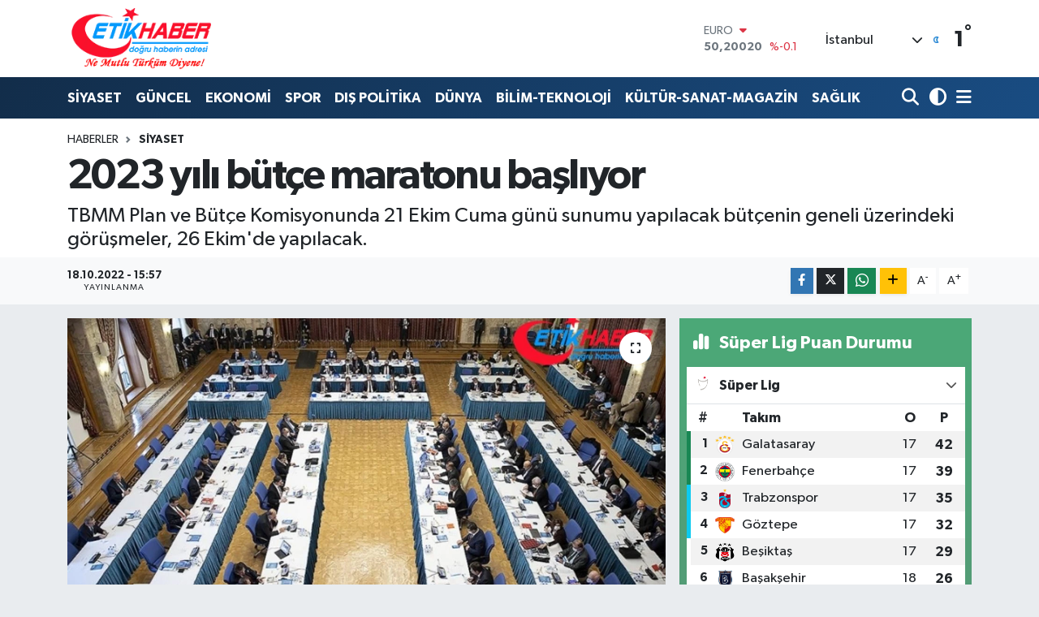

--- FILE ---
content_type: text/html; charset=UTF-8
request_url: https://www.etikhaber.com/2023-yili-butce-maratonu-basliyor
body_size: 25112
content:
<!DOCTYPE html>
<html lang="tr" data-theme="flow">
<head>
<link rel="dns-prefetch" href="//www.etikhaber.com">
<link rel="dns-prefetch" href="//etikhabercom.teimg.com">
<link rel="dns-prefetch" href="//static.tebilisim.com">
<link rel="dns-prefetch" href="//www.googletagmanager.com">
<link rel="dns-prefetch" href="//www.facebook.com">
<link rel="dns-prefetch" href="//www.twitter.com">
<link rel="dns-prefetch" href="//www.youtube.com">
<link rel="dns-prefetch" href="//www.w3.org">
<link rel="dns-prefetch" href="//x.com">
<link rel="dns-prefetch" href="//api.whatsapp.com">
<link rel="dns-prefetch" href="//www.linkedin.com">
<link rel="dns-prefetch" href="//pinterest.com">
<link rel="dns-prefetch" href="//t.me">
<link rel="dns-prefetch" href="//media.api-sports.io">
<link rel="dns-prefetch" href="//facebook.com">
<link rel="dns-prefetch" href="//tebilisim.com">
<link rel="dns-prefetch" href="//twitter.com">

    <meta charset="utf-8">
<title>2023 yılı bütçe maratonu başlıyor - EtikHaber</title>
<meta name="description" content="TBMM Plan ve Bütçe Komisyonunda 21 Ekim Cuma günü sunumu yapılacak bütçenin geneli üzerindeki görüşmeler, 26 Ekim&#039;de yapılacak.">
<link rel="canonical" href="https://www.etikhaber.com/2023-yili-butce-maratonu-basliyor">
<meta name="viewport" content="width=device-width,initial-scale=1">
<meta name="X-UA-Compatible" content="IE=edge">
<meta name="robots" content="max-image-preview:large">
<meta name="theme-color" content="#122d4a">
<meta name="title" content="2023 yılı bütçe maratonu başlıyor">
<meta name="articleSection" content="news">
<meta name="datePublished" content="2022-10-18T15:57:51+03:00">
<meta name="dateModified" content="2022-10-18T15:57:51+03:00">
<meta name="articleAuthor" content="TE Bilisim">
<meta name="author" content="TE Bilisim">
<link rel="amphtml" href="https://www.etikhaber.com/2023-yili-butce-maratonu-basliyor/amp">
<meta property="og:site_name" content="EtikHaber">
<meta property="og:title" content="2023 yılı bütçe maratonu başlıyor">
<meta property="og:description" content="TBMM Plan ve Bütçe Komisyonunda 21 Ekim Cuma günü sunumu yapılacak bütçenin geneli üzerindeki görüşmeler, 26 Ekim&#039;de yapılacak.">
<meta property="og:url" content="https://www.etikhaber.com/2023-yili-butce-maratonu-basliyor">
<meta property="og:image" content="https://etikhabercom.teimg.com/etikhaber-com/images/haberler/2022/10/2023-yili-butce-maratonu-basliyor_e528c.jpg">
<meta property="og:type" content="article">
<meta property="og:article:published_time" content="2022-10-18T15:57:51+03:00">
<meta property="og:article:modified_time" content="2022-10-18T15:57:51+03:00">
<meta name="twitter:card" content="summary_large_image">
<meta name="twitter:site" content="@EtikHaber">
<meta name="twitter:title" content="2023 yılı bütçe maratonu başlıyor">
<meta name="twitter:description" content="TBMM Plan ve Bütçe Komisyonunda 21 Ekim Cuma günü sunumu yapılacak bütçenin geneli üzerindeki görüşmeler, 26 Ekim&#039;de yapılacak.">
<meta name="twitter:image" content="https://etikhabercom.teimg.com/etikhaber-com/images/haberler/2022/10/2023-yili-butce-maratonu-basliyor_e528c.jpg">
<meta name="twitter:url" content="https://www.etikhaber.com/2023-yili-butce-maratonu-basliyor">
<link rel="shortcut icon" type="image/x-icon" href="https://etikhabercom.teimg.com/etikhaber-com/uploads/2024/11/favicon.ico">
<link rel="manifest" href="https://www.etikhaber.com/manifest.json?v=6.6.4" />
<link rel="preload" href="https://static.tebilisim.com/flow/assets/css/font-awesome/fa-solid-900.woff2" as="font" type="font/woff2" crossorigin />
<link rel="preload" href="https://static.tebilisim.com/flow/assets/css/font-awesome/fa-brands-400.woff2" as="font" type="font/woff2" crossorigin />
<link rel="preload" href="https://static.tebilisim.com/flow/assets/css/weather-icons/font/weathericons-regular-webfont.woff2" as="font" type="font/woff2" crossorigin />
<link rel="preload" href="https://static.tebilisim.com/flow/vendor/te/fonts/gibson/Gibson-Bold.woff2" as="font" type="font/woff2" crossorigin />
<link rel="preload" href="https://static.tebilisim.com/flow/vendor/te/fonts/gibson/Gibson-BoldItalic.woff2" as="font" type="font/woff2" crossorigin />
<link rel="preload" href="https://static.tebilisim.com/flow/vendor/te/fonts/gibson/Gibson-Italic.woff2" as="font" type="font/woff2" crossorigin />
<link rel="preload" href="https://static.tebilisim.com/flow/vendor/te/fonts/gibson/Gibson-Light.woff2" as="font" type="font/woff2" crossorigin />
<link rel="preload" href="https://static.tebilisim.com/flow/vendor/te/fonts/gibson/Gibson-LightItalic.woff2" as="font" type="font/woff2" crossorigin />
<link rel="preload" href="https://static.tebilisim.com/flow/vendor/te/fonts/gibson/Gibson-SemiBold.woff2" as="font" type="font/woff2" crossorigin />
<link rel="preload" href="https://static.tebilisim.com/flow/vendor/te/fonts/gibson/Gibson-SemiBoldItalic.woff2" as="font" type="font/woff2" crossorigin />
<link rel="preload" href="https://static.tebilisim.com/flow/vendor/te/fonts/gibson/Gibson.woff2" as="font" type="font/woff2" crossorigin />


<link rel="preload" as="style" href="https://static.tebilisim.com/flow/vendor/te/fonts/gibson.css?v=6.6.4">
<link rel="stylesheet" href="https://static.tebilisim.com/flow/vendor/te/fonts/gibson.css?v=6.6.4">

<style>:root {
        --te-link-color: #333;
        --te-link-hover-color: #000;
        --te-font: "Gibson";
        --te-secondary-font: "Gibson";
        --te-h1-font-size: 51px;
        --te-color: #122d4a;
        --te-hover-color: #194c82;
        --mm-ocd-width: 85%!important; /*  Mobil Menü Genişliği */
        --swiper-theme-color: var(--te-color)!important;
        --header-13-color: #ffc107;
    }</style><link rel="preload" as="style" href="https://static.tebilisim.com/flow/assets/vendor/bootstrap/css/bootstrap.min.css?v=6.6.4">
<link rel="stylesheet" href="https://static.tebilisim.com/flow/assets/vendor/bootstrap/css/bootstrap.min.css?v=6.6.4">
<link rel="preload" as="style" href="https://static.tebilisim.com/flow/assets/css/app6.6.4.min.css">
<link rel="stylesheet" href="https://static.tebilisim.com/flow/assets/css/app6.6.4.min.css">



<script type="application/ld+json">{"@context":"https:\/\/schema.org","@type":"WebSite","url":"https:\/\/www.etikhaber.com","potentialAction":{"@type":"SearchAction","target":"https:\/\/www.etikhaber.com\/arama?q={query}","query-input":"required name=query"}}</script>

<script type="application/ld+json">{"@context":"https:\/\/schema.org","@type":"NewsMediaOrganization","url":"https:\/\/www.etikhaber.com","name":"EtikHaber - \"Do\u011fru Haberin Adresi\"","logo":"https:\/\/etikhabercom.teimg.com\/etikhaber-com\/images\/banner\/logovector_2.png","sameAs":["https:\/\/www.facebook.com\/EtikHaber","https:\/\/www.twitter.com\/EtikHaber","https:\/\/www.youtube.com\/EtikHaber"]}</script>

<script type="application/ld+json">{"@context":"https:\/\/schema.org","@graph":[{"@type":"SiteNavigationElement","name":"Ana Sayfa","url":"https:\/\/www.etikhaber.com","@id":"https:\/\/www.etikhaber.com"},{"@type":"SiteNavigationElement","name":"K\u00d6\u015eE YAZILARI","url":"https:\/\/www.etikhaber.com\/kose-yazilari","@id":"https:\/\/www.etikhaber.com\/kose-yazilari"},{"@type":"SiteNavigationElement","name":"S\u0130YASET","url":"https:\/\/www.etikhaber.com\/siyaset","@id":"https:\/\/www.etikhaber.com\/siyaset"},{"@type":"SiteNavigationElement","name":"SPOR","url":"https:\/\/www.etikhaber.com\/spor","@id":"https:\/\/www.etikhaber.com\/spor"},{"@type":"SiteNavigationElement","name":"EKONOM\u0130","url":"https:\/\/www.etikhaber.com\/ekonomi","@id":"https:\/\/www.etikhaber.com\/ekonomi"},{"@type":"SiteNavigationElement","name":"B\u0130L\u0130M-TEKNOLOJ\u0130","url":"https:\/\/www.etikhaber.com\/bilim-teknoloji","@id":"https:\/\/www.etikhaber.com\/bilim-teknoloji"},{"@type":"SiteNavigationElement","name":"K\u00dcLT\u00dcR-SANAT-MAGAZ\u0130N","url":"https:\/\/www.etikhaber.com\/kultur-sanat-magazin","@id":"https:\/\/www.etikhaber.com\/kultur-sanat-magazin"},{"@type":"SiteNavigationElement","name":"D\u00dcNYA","url":"https:\/\/www.etikhaber.com\/dunya","@id":"https:\/\/www.etikhaber.com\/dunya"},{"@type":"SiteNavigationElement","name":"SA\u011eLIK","url":"https:\/\/www.etikhaber.com\/saglik","@id":"https:\/\/www.etikhaber.com\/saglik"},{"@type":"SiteNavigationElement","name":"YA\u015eAM","url":"https:\/\/www.etikhaber.com\/yasam","@id":"https:\/\/www.etikhaber.com\/yasam"},{"@type":"SiteNavigationElement","name":"E\u011e\u0130T\u0130M GEN\u00c7L\u0130K","url":"https:\/\/www.etikhaber.com\/egitim-genclik","@id":"https:\/\/www.etikhaber.com\/egitim-genclik"},{"@type":"SiteNavigationElement","name":"\u00d6ZEL HABER","url":"https:\/\/www.etikhaber.com\/ozel-haber","@id":"https:\/\/www.etikhaber.com\/ozel-haber"},{"@type":"SiteNavigationElement","name":"DI\u015e POL\u0130T\u0130KA","url":"https:\/\/www.etikhaber.com\/dis-politika","@id":"https:\/\/www.etikhaber.com\/dis-politika"},{"@type":"SiteNavigationElement","name":"MEDYA","url":"https:\/\/www.etikhaber.com\/medya","@id":"https:\/\/www.etikhaber.com\/medya"},{"@type":"SiteNavigationElement","name":"G\u00dcNCEL","url":"https:\/\/www.etikhaber.com\/guncel","@id":"https:\/\/www.etikhaber.com\/guncel"},{"@type":"SiteNavigationElement","name":"R\u00d6PORTAJLAR","url":"https:\/\/www.etikhaber.com\/roportajlar","@id":"https:\/\/www.etikhaber.com\/roportajlar"},{"@type":"SiteNavigationElement","name":"Yerel","url":"https:\/\/www.etikhaber.com\/yerel","@id":"https:\/\/www.etikhaber.com\/yerel"},{"@type":"SiteNavigationElement","name":"Genel","url":"https:\/\/www.etikhaber.com\/genel","@id":"https:\/\/www.etikhaber.com\/genel"},{"@type":"SiteNavigationElement","name":"Politika","url":"https:\/\/www.etikhaber.com\/politika","@id":"https:\/\/www.etikhaber.com\/politika"},{"@type":"SiteNavigationElement","name":"\u00c7evre","url":"https:\/\/www.etikhaber.com\/cevre","@id":"https:\/\/www.etikhaber.com\/cevre"},{"@type":"SiteNavigationElement","name":"Asayi\u015f","url":"https:\/\/www.etikhaber.com\/asayis","@id":"https:\/\/www.etikhaber.com\/asayis"},{"@type":"SiteNavigationElement","name":"K\u00fclt\u00fcr sanat","url":"https:\/\/www.etikhaber.com\/kultur-sanat","@id":"https:\/\/www.etikhaber.com\/kultur-sanat"},{"@type":"SiteNavigationElement","name":"Antalija","url":"https:\/\/www.etikhaber.com\/antalija","@id":"https:\/\/www.etikhaber.com\/antalija"},{"@type":"SiteNavigationElement","name":"Tbmm","url":"https:\/\/www.etikhaber.com\/tbmm","@id":"https:\/\/www.etikhaber.com\/tbmm"},{"@type":"SiteNavigationElement","name":"Kod\u017eaeli","url":"https:\/\/www.etikhaber.com\/kodzaeli","@id":"https:\/\/www.etikhaber.com\/kodzaeli"},{"@type":"SiteNavigationElement","name":"London","url":"https:\/\/www.etikhaber.com\/london","@id":"https:\/\/www.etikhaber.com\/london"},{"@type":"SiteNavigationElement","name":"Ile-de-france","url":"https:\/\/www.etikhaber.com\/ile-de-france","@id":"https:\/\/www.etikhaber.com\/ile-de-france"},{"@type":"SiteNavigationElement","name":"Washington dc","url":"https:\/\/www.etikhaber.com\/washington-dc","@id":"https:\/\/www.etikhaber.com\/washington-dc"},{"@type":"SiteNavigationElement","name":"Moskova","url":"https:\/\/www.etikhaber.com\/moskova","@id":"https:\/\/www.etikhaber.com\/moskova"},{"@type":"SiteNavigationElement","name":"Kyrgyzstan","url":"https:\/\/www.etikhaber.com\/kyrgyzstan","@id":"https:\/\/www.etikhaber.com\/kyrgyzstan"},{"@type":"SiteNavigationElement","name":"Albanija","url":"https:\/\/www.etikhaber.com\/albanija","@id":"https:\/\/www.etikhaber.com\/albanija"},{"@type":"SiteNavigationElement","name":"Brussels","url":"https:\/\/www.etikhaber.com\/brussels","@id":"https:\/\/www.etikhaber.com\/brussels"},{"@type":"SiteNavigationElement","name":"Kiev","url":"https:\/\/www.etikhaber.com\/kiev","@id":"https:\/\/www.etikhaber.com\/kiev"},{"@type":"SiteNavigationElement","name":"E\u011fitim","url":"https:\/\/www.etikhaber.com\/egitim","@id":"https:\/\/www.etikhaber.com\/egitim"},{"@type":"SiteNavigationElement","name":"Tahran","url":"https:\/\/www.etikhaber.com\/tahran","@id":"https:\/\/www.etikhaber.com\/tahran"},{"@type":"SiteNavigationElement","name":"Vatikan","url":"https:\/\/www.etikhaber.com\/vatikan","@id":"https:\/\/www.etikhaber.com\/vatikan"},{"@type":"SiteNavigationElement","name":"Haberde insan","url":"https:\/\/www.etikhaber.com\/haberde-insan","@id":"https:\/\/www.etikhaber.com\/haberde-insan"},{"@type":"SiteNavigationElement","name":"Gazze","url":"https:\/\/www.etikhaber.com\/gazze","@id":"https:\/\/www.etikhaber.com\/gazze"},{"@type":"SiteNavigationElement","name":"Cenevre","url":"https:\/\/www.etikhaber.com\/cenevre","@id":"https:\/\/www.etikhaber.com\/cenevre"},{"@type":"SiteNavigationElement","name":"Ta\u015fkent","url":"https:\/\/www.etikhaber.com\/taskent","@id":"https:\/\/www.etikhaber.com\/taskent"},{"@type":"SiteNavigationElement","name":"Magazin","url":"https:\/\/www.etikhaber.com\/magazin","@id":"https:\/\/www.etikhaber.com\/magazin"},{"@type":"SiteNavigationElement","name":"Londra","url":"https:\/\/www.etikhaber.com\/londra","@id":"https:\/\/www.etikhaber.com\/londra"},{"@type":"SiteNavigationElement","name":"Bilim ve teknoloji","url":"https:\/\/www.etikhaber.com\/bilim-ve-teknoloji","@id":"https:\/\/www.etikhaber.com\/bilim-ve-teknoloji"},{"@type":"SiteNavigationElement","name":"Wash\u0131ngton","url":"https:\/\/www.etikhaber.com\/washington","@id":"https:\/\/www.etikhaber.com\/washington"},{"@type":"SiteNavigationElement","name":"Bak\u00fc","url":"https:\/\/www.etikhaber.com\/baku","@id":"https:\/\/www.etikhaber.com\/baku"},{"@type":"SiteNavigationElement","name":"Lefko\u015fa","url":"https:\/\/www.etikhaber.com\/lefkosa","@id":"https:\/\/www.etikhaber.com\/lefkosa"},{"@type":"SiteNavigationElement","name":"Berlin","url":"https:\/\/www.etikhaber.com\/berlin","@id":"https:\/\/www.etikhaber.com\/berlin"},{"@type":"SiteNavigationElement","name":"Bilim","url":"https:\/\/www.etikhaber.com\/bilim","@id":"https:\/\/www.etikhaber.com\/bilim"},{"@type":"SiteNavigationElement","name":"Teknoloji","url":"https:\/\/www.etikhaber.com\/teknoloji","@id":"https:\/\/www.etikhaber.com\/teknoloji"},{"@type":"SiteNavigationElement","name":"Skoplje","url":"https:\/\/www.etikhaber.com\/skoplje","@id":"https:\/\/www.etikhaber.com\/skoplje"},{"@type":"SiteNavigationElement","name":"Riyad","url":"https:\/\/www.etikhaber.com\/riyad","@id":"https:\/\/www.etikhaber.com\/riyad"},{"@type":"SiteNavigationElement","name":"Doha","url":"https:\/\/www.etikhaber.com\/doha","@id":"https:\/\/www.etikhaber.com\/doha"},{"@type":"SiteNavigationElement","name":"\u0130dlib","url":"https:\/\/www.etikhaber.com\/idlib","@id":"https:\/\/www.etikhaber.com\/idlib"},{"@type":"SiteNavigationElement","name":"Nikozija","url":"https:\/\/www.etikhaber.com\/nikozija","@id":"https:\/\/www.etikhaber.com\/nikozija"},{"@type":"SiteNavigationElement","name":"Tirane","url":"https:\/\/www.etikhaber.com\/tirane","@id":"https:\/\/www.etikhaber.com\/tirane"},{"@type":"SiteNavigationElement","name":"Tiran","url":"https:\/\/www.etikhaber.com\/tiran","@id":"https:\/\/www.etikhaber.com\/tiran"},{"@type":"SiteNavigationElement","name":"Lizbon","url":"https:\/\/www.etikhaber.com\/lizbon","@id":"https:\/\/www.etikhaber.com\/lizbon"},{"@type":"SiteNavigationElement","name":"Kazahstan","url":"https:\/\/www.etikhaber.com\/kazahstan","@id":"https:\/\/www.etikhaber.com\/kazahstan"},{"@type":"SiteNavigationElement","name":"Jakarta","url":"https:\/\/www.etikhaber.com\/jakarta","@id":"https:\/\/www.etikhaber.com\/jakarta"},{"@type":"SiteNavigationElement","name":"Belgrad","url":"https:\/\/www.etikhaber.com\/belgrad","@id":"https:\/\/www.etikhaber.com\/belgrad"},{"@type":"SiteNavigationElement","name":"Madrid","url":"https:\/\/www.etikhaber.com\/madrid","@id":"https:\/\/www.etikhaber.com\/madrid"},{"@type":"SiteNavigationElement","name":"Ar\u0131zona","url":"https:\/\/www.etikhaber.com\/arizona","@id":"https:\/\/www.etikhaber.com\/arizona"},{"@type":"SiteNavigationElement","name":"Br\u00fcksel","url":"https:\/\/www.etikhaber.com\/bruksel","@id":"https:\/\/www.etikhaber.com\/bruksel"},{"@type":"SiteNavigationElement","name":"New york","url":"https:\/\/www.etikhaber.com\/new-york","@id":"https:\/\/www.etikhaber.com\/new-york"},{"@type":"SiteNavigationElement","name":"Paris","url":"https:\/\/www.etikhaber.com\/paris","@id":"https:\/\/www.etikhaber.com\/paris"},{"@type":"SiteNavigationElement","name":"Damask","url":"https:\/\/www.etikhaber.com\/damask","@id":"https:\/\/www.etikhaber.com\/damask"},{"@type":"SiteNavigationElement","name":"\u017deneva","url":"https:\/\/www.etikhaber.com\/zeneva","@id":"https:\/\/www.etikhaber.com\/zeneva"},{"@type":"SiteNavigationElement","name":"Budape\u015fte","url":"https:\/\/www.etikhaber.com\/budapeste","@id":"https:\/\/www.etikhaber.com\/budapeste"},{"@type":"SiteNavigationElement","name":"\u0160tokholm","url":"https:\/\/www.etikhaber.com\/stokholm","@id":"https:\/\/www.etikhaber.com\/stokholm"},{"@type":"SiteNavigationElement","name":"Tokyo","url":"https:\/\/www.etikhaber.com\/tokyo","@id":"https:\/\/www.etikhaber.com\/tokyo"},{"@type":"SiteNavigationElement","name":"Cenin","url":"https:\/\/www.etikhaber.com\/cenin","@id":"https:\/\/www.etikhaber.com\/cenin"},{"@type":"SiteNavigationElement","name":"Tel aviv","url":"https:\/\/www.etikhaber.com\/tel-aviv","@id":"https:\/\/www.etikhaber.com\/tel-aviv"},{"@type":"SiteNavigationElement","name":"Abu dhabi","url":"https:\/\/www.etikhaber.com\/abu-dhabi","@id":"https:\/\/www.etikhaber.com\/abu-dhabi"},{"@type":"SiteNavigationElement","name":"Pyongyang","url":"https:\/\/www.etikhaber.com\/pyongyang","@id":"https:\/\/www.etikhaber.com\/pyongyang"},{"@type":"SiteNavigationElement","name":"Baki","url":"https:\/\/www.etikhaber.com\/baki","@id":"https:\/\/www.etikhaber.com\/baki"},{"@type":"SiteNavigationElement","name":"Oslo","url":"https:\/\/www.etikhaber.com\/oslo","@id":"https:\/\/www.etikhaber.com\/oslo"},{"@type":"SiteNavigationElement","name":"Kijev","url":"https:\/\/www.etikhaber.com\/kijev","@id":"https:\/\/www.etikhaber.com\/kijev"},{"@type":"SiteNavigationElement","name":"Bangkok","url":"https:\/\/www.etikhaber.com\/bangkok","@id":"https:\/\/www.etikhaber.com\/bangkok"},{"@type":"SiteNavigationElement","name":"Yeni delhi","url":"https:\/\/www.etikhaber.com\/yeni-delhi","@id":"https:\/\/www.etikhaber.com\/yeni-delhi"},{"@type":"SiteNavigationElement","name":"Bolivar","url":"https:\/\/www.etikhaber.com\/bolivar","@id":"https:\/\/www.etikhaber.com\/bolivar"},{"@type":"SiteNavigationElement","name":"Mekka","url":"https:\/\/www.etikhaber.com\/mekka","@id":"https:\/\/www.etikhaber.com\/mekka"},{"@type":"SiteNavigationElement","name":"Atina","url":"https:\/\/www.etikhaber.com\/atina","@id":"https:\/\/www.etikhaber.com\/atina"},{"@type":"SiteNavigationElement","name":"Mekke","url":"https:\/\/www.etikhaber.com\/mekke","@id":"https:\/\/www.etikhaber.com\/mekke"},{"@type":"SiteNavigationElement","name":"K\u0131r\u0131m","url":"https:\/\/www.etikhaber.com\/kirim","@id":"https:\/\/www.etikhaber.com\/kirim"},{"@type":"SiteNavigationElement","name":"Seul","url":"https:\/\/www.etikhaber.com\/seul","@id":"https:\/\/www.etikhaber.com\/seul"},{"@type":"SiteNavigationElement","name":"Sofija","url":"https:\/\/www.etikhaber.com\/sofija","@id":"https:\/\/www.etikhaber.com\/sofija"},{"@type":"SiteNavigationElement","name":"Abu dabi","url":"https:\/\/www.etikhaber.com\/abu-dabi","@id":"https:\/\/www.etikhaber.com\/abu-dabi"},{"@type":"SiteNavigationElement","name":"Var\u015fova","url":"https:\/\/www.etikhaber.com\/varsova","@id":"https:\/\/www.etikhaber.com\/varsova"},{"@type":"SiteNavigationElement","name":"Gazze \u015feridi","url":"https:\/\/www.etikhaber.com\/gazze-seridi","@id":"https:\/\/www.etikhaber.com\/gazze-seridi"},{"@type":"SiteNavigationElement","name":"Beograd","url":"https:\/\/www.etikhaber.com\/beograd","@id":"https:\/\/www.etikhaber.com\/beograd"},{"@type":"SiteNavigationElement","name":"Strasbourg","url":"https:\/\/www.etikhaber.com\/strasbourg","@id":"https:\/\/www.etikhaber.com\/strasbourg"},{"@type":"SiteNavigationElement","name":"Bagdad","url":"https:\/\/www.etikhaber.com\/bagdad","@id":"https:\/\/www.etikhaber.com\/bagdad"},{"@type":"SiteNavigationElement","name":"St. petersburg","url":"https:\/\/www.etikhaber.com\/st-petersburg","@id":"https:\/\/www.etikhaber.com\/st-petersburg"},{"@type":"SiteNavigationElement","name":"\u0130sfahan","url":"https:\/\/www.etikhaber.com\/isfahan","@id":"https:\/\/www.etikhaber.com\/isfahan"},{"@type":"SiteNavigationElement","name":"Erbil","url":"https:\/\/www.etikhaber.com\/erbil","@id":"https:\/\/www.etikhaber.com\/erbil"},{"@type":"SiteNavigationElement","name":"Viyana","url":"https:\/\/www.etikhaber.com\/viyana","@id":"https:\/\/www.etikhaber.com\/viyana"},{"@type":"SiteNavigationElement","name":"Medellin","url":"https:\/\/www.etikhaber.com\/medellin","@id":"https:\/\/www.etikhaber.com\/medellin"},{"@type":"SiteNavigationElement","name":"Holandija","url":"https:\/\/www.etikhaber.com\/holandija","@id":"https:\/\/www.etikhaber.com\/holandija"},{"@type":"SiteNavigationElement","name":"Lahey","url":"https:\/\/www.etikhaber.com\/lahey","@id":"https:\/\/www.etikhaber.com\/lahey"},{"@type":"SiteNavigationElement","name":"Roma","url":"https:\/\/www.etikhaber.com\/roma","@id":"https:\/\/www.etikhaber.com\/roma"},{"@type":"SiteNavigationElement","name":"Venedik","url":"https:\/\/www.etikhaber.com\/venedik","@id":"https:\/\/www.etikhaber.com\/venedik"},{"@type":"SiteNavigationElement","name":"Moskva","url":"https:\/\/www.etikhaber.com\/moskva","@id":"https:\/\/www.etikhaber.com\/moskva"},{"@type":"SiteNavigationElement","name":"Bat\u0131 \u015feria","url":"https:\/\/www.etikhaber.com\/bati-seria","@id":"https:\/\/www.etikhaber.com\/bati-seria"},{"@type":"SiteNavigationElement","name":"Bi\u015fkek","url":"https:\/\/www.etikhaber.com\/biskek","@id":"https:\/\/www.etikhaber.com\/biskek"},{"@type":"SiteNavigationElement","name":"Java","url":"https:\/\/www.etikhaber.com\/java","@id":"https:\/\/www.etikhaber.com\/java"},{"@type":"SiteNavigationElement","name":"Kosovo","url":"https:\/\/www.etikhaber.com\/kosovo","@id":"https:\/\/www.etikhaber.com\/kosovo"},{"@type":"SiteNavigationElement","name":"Hankendi","url":"https:\/\/www.etikhaber.com\/hankendi","@id":"https:\/\/www.etikhaber.com\/hankendi"},{"@type":"SiteNavigationElement","name":"\u015eam","url":"https:\/\/www.etikhaber.com\/sam","@id":"https:\/\/www.etikhaber.com\/sam"},{"@type":"SiteNavigationElement","name":"Austrija","url":"https:\/\/www.etikhaber.com\/austrija","@id":"https:\/\/www.etikhaber.com\/austrija"},{"@type":"SiteNavigationElement","name":"Hrvatska","url":"https:\/\/www.etikhaber.com\/hrvatska","@id":"https:\/\/www.etikhaber.com\/hrvatska"},{"@type":"SiteNavigationElement","name":"Texas","url":"https:\/\/www.etikhaber.com\/texas","@id":"https:\/\/www.etikhaber.com\/texas"},{"@type":"SiteNavigationElement","name":"Marsilya","url":"https:\/\/www.etikhaber.com\/marsilya","@id":"https:\/\/www.etikhaber.com\/marsilya"},{"@type":"SiteNavigationElement","name":"\u0130slamabad","url":"https:\/\/www.etikhaber.com\/islamabad","@id":"https:\/\/www.etikhaber.com\/islamabad"},{"@type":"SiteNavigationElement","name":"Sarajevo","url":"https:\/\/www.etikhaber.com\/sarajevo","@id":"https:\/\/www.etikhaber.com\/sarajevo"},{"@type":"SiteNavigationElement","name":"As sulaymaniyah","url":"https:\/\/www.etikhaber.com\/as-sulaymaniyah","@id":"https:\/\/www.etikhaber.com\/as-sulaymaniyah"},{"@type":"SiteNavigationElement","name":"Kuala lumpur","url":"https:\/\/www.etikhaber.com\/kuala-lumpur","@id":"https:\/\/www.etikhaber.com\/kuala-lumpur"},{"@type":"SiteNavigationElement","name":"Karnten","url":"https:\/\/www.etikhaber.com\/karnten","@id":"https:\/\/www.etikhaber.com\/karnten"},{"@type":"SiteNavigationElement","name":"Massachusetts","url":"https:\/\/www.etikhaber.com\/massachusetts","@id":"https:\/\/www.etikhaber.com\/massachusetts"},{"@type":"SiteNavigationElement","name":"Lyublyana","url":"https:\/\/www.etikhaber.com\/lyublyana","@id":"https:\/\/www.etikhaber.com\/lyublyana"},{"@type":"SiteNavigationElement","name":"Musul","url":"https:\/\/www.etikhaber.com\/musul","@id":"https:\/\/www.etikhaber.com\/musul"},{"@type":"SiteNavigationElement","name":"S\u00fcveyda","url":"https:\/\/www.etikhaber.com\/suveyda","@id":"https:\/\/www.etikhaber.com\/suveyda"},{"@type":"SiteNavigationElement","name":"T bilisi","url":"https:\/\/www.etikhaber.com\/t-bilisi","@id":"https:\/\/www.etikhaber.com\/t-bilisi"},{"@type":"SiteNavigationElement","name":"Ramallah","url":"https:\/\/www.etikhaber.com\/ramallah","@id":"https:\/\/www.etikhaber.com\/ramallah"},{"@type":"SiteNavigationElement","name":"Suveyde","url":"https:\/\/www.etikhaber.com\/suveyde","@id":"https:\/\/www.etikhaber.com\/suveyde"},{"@type":"SiteNavigationElement","name":"Gelderland","url":"https:\/\/www.etikhaber.com\/gelderland","@id":"https:\/\/www.etikhaber.com\/gelderland"},{"@type":"SiteNavigationElement","name":"Jerusalem","url":"https:\/\/www.etikhaber.com\/jerusalem","@id":"https:\/\/www.etikhaber.com\/jerusalem"},{"@type":"SiteNavigationElement","name":"Beirut","url":"https:\/\/www.etikhaber.com\/beirut","@id":"https:\/\/www.etikhaber.com\/beirut"},{"@type":"SiteNavigationElement","name":"Portugal","url":"https:\/\/www.etikhaber.com\/portugal","@id":"https:\/\/www.etikhaber.com\/portugal"},{"@type":"SiteNavigationElement","name":"Zaporijya","url":"https:\/\/www.etikhaber.com\/zaporijya","@id":"https:\/\/www.etikhaber.com\/zaporijya"},{"@type":"SiteNavigationElement","name":"Burkina faso","url":"https:\/\/www.etikhaber.com\/burkina-faso","@id":"https:\/\/www.etikhaber.com\/burkina-faso"},{"@type":"SiteNavigationElement","name":"G\u00fcndem","url":"https:\/\/www.etikhaber.com\/gundem","@id":"https:\/\/www.etikhaber.com\/gundem"},{"@type":"SiteNavigationElement","name":"Balkan","url":"https:\/\/www.etikhaber.com\/balkan","@id":"https:\/\/www.etikhaber.com\/balkan"},{"@type":"SiteNavigationElement","name":"Johannesburg","url":"https:\/\/www.etikhaber.com\/johannesburg","@id":"https:\/\/www.etikhaber.com\/johannesburg"},{"@type":"SiteNavigationElement","name":"Hirosima","url":"https:\/\/www.etikhaber.com\/hirosima","@id":"https:\/\/www.etikhaber.com\/hirosima"},{"@type":"SiteNavigationElement","name":"\u00dcsk\u00fcp","url":"https:\/\/www.etikhaber.com\/uskup","@id":"https:\/\/www.etikhaber.com\/uskup"},{"@type":"SiteNavigationElement","name":"Kazakistan","url":"https:\/\/www.etikhaber.com\/kazakistan","@id":"https:\/\/www.etikhaber.com\/kazakistan"},{"@type":"SiteNavigationElement","name":"Reklam Rezervasyon","url":"https:\/\/www.etikhaber.com\/reklam-rezervasyon","@id":"https:\/\/www.etikhaber.com\/reklam-rezervasyon"},{"@type":"SiteNavigationElement","name":"Secim-24 Haziran 2108 - Milletvekili","url":"https:\/\/www.etikhaber.com\/secim-24-haziran-2108-milletvekili","@id":"https:\/\/www.etikhaber.com\/secim-24-haziran-2108-milletvekili"},{"@type":"SiteNavigationElement","name":"G\u0130ZL\u0130L\u0130K POL\u0130T\u0130KASI","url":"https:\/\/www.etikhaber.com\/gizlilik-politikasi","@id":"https:\/\/www.etikhaber.com\/gizlilik-politikasi"},{"@type":"SiteNavigationElement","name":"Facebook Veri Silme Talimat\u0131","url":"https:\/\/www.etikhaber.com\/facebook-veri-silme-talimati","@id":"https:\/\/www.etikhaber.com\/facebook-veri-silme-talimati"},{"@type":"SiteNavigationElement","name":"Yazarlar","url":"https:\/\/www.etikhaber.com\/yazarlar","@id":"https:\/\/www.etikhaber.com\/yazarlar"},{"@type":"SiteNavigationElement","name":"Foto Galeri","url":"https:\/\/www.etikhaber.com\/foto-galeri","@id":"https:\/\/www.etikhaber.com\/foto-galeri"},{"@type":"SiteNavigationElement","name":"Video Galeri","url":"https:\/\/www.etikhaber.com\/video","@id":"https:\/\/www.etikhaber.com\/video"},{"@type":"SiteNavigationElement","name":"Biyografiler","url":"https:\/\/www.etikhaber.com\/biyografi","@id":"https:\/\/www.etikhaber.com\/biyografi"},{"@type":"SiteNavigationElement","name":"Vefatlar","url":"https:\/\/www.etikhaber.com\/vefat","@id":"https:\/\/www.etikhaber.com\/vefat"},{"@type":"SiteNavigationElement","name":"R\u00f6portajlar","url":"https:\/\/www.etikhaber.com\/roportaj","@id":"https:\/\/www.etikhaber.com\/roportaj"},{"@type":"SiteNavigationElement","name":"Anketler","url":"https:\/\/www.etikhaber.com\/anketler","@id":"https:\/\/www.etikhaber.com\/anketler"},{"@type":"SiteNavigationElement","name":"Province de la Tapoa Bug\u00fcn, Yar\u0131n ve 1 Haftal\u0131k Hava Durumu Tahmini","url":"https:\/\/www.etikhaber.com\/province-de-la-tapoa-hava-durumu","@id":"https:\/\/www.etikhaber.com\/province-de-la-tapoa-hava-durumu"},{"@type":"SiteNavigationElement","name":"Province de la Tapoa Namaz Vakitleri","url":"https:\/\/www.etikhaber.com\/province-de-la-tapoa-namaz-vakitleri","@id":"https:\/\/www.etikhaber.com\/province-de-la-tapoa-namaz-vakitleri"},{"@type":"SiteNavigationElement","name":"Puan Durumu ve Fikst\u00fcr","url":"https:\/\/www.etikhaber.com\/futbol\/st-super-lig-puan-durumu-ve-fikstur","@id":"https:\/\/www.etikhaber.com\/futbol\/st-super-lig-puan-durumu-ve-fikstur"}]}</script>

<script type="application/ld+json">{"@context":"https:\/\/schema.org","@type":"BreadcrumbList","itemListElement":[{"@type":"ListItem","position":1,"item":{"@type":"Thing","@id":"https:\/\/www.etikhaber.com","name":"Haberler"}}]}</script>
<script type="application/ld+json">{"@context":"https:\/\/schema.org","@type":"NewsArticle","headline":"2023 y\u0131l\u0131 b\u00fct\u00e7e maratonu ba\u015fl\u0131yor","articleSection":"S\u0130YASET","dateCreated":"2022-10-18T15:57:51+03:00","datePublished":"2022-10-18T15:57:51+03:00","dateModified":"2022-10-18T15:57:51+03:00","wordCount":855,"genre":"news","mainEntityOfPage":{"@type":"WebPage","@id":"https:\/\/www.etikhaber.com\/2023-yili-butce-maratonu-basliyor"},"articleBody":"<p>2023 y\u0131l\u0131 b\u00fct\u00e7esinin TBMM Plan ve B\u00fct\u00e7e Komisyonundaki g\u00f6r\u00fc\u015fme takvimi belli oldu.<\/p>\r\n\r\n<p>2023 Y\u0131l\u0131 Merkezi Y\u00f6netim B\u00fct\u00e7e Kanunu Teklifi, 2021 Y\u0131l\u0131 Merkezi Y\u00f6netim Kesin Hesap Kanunu Teklifi ile Say\u0131\u015ftay raporlar\u0131n\u0131n komisyondaki m\u00fczakereleri yakla\u015f\u0131k bir ay s\u00fcrecek.<\/p>\r\n\r\n<p>B\u00fct\u00e7e g\u00f6r\u00fc\u015fmelerine, 21 Ekim Cuma g\u00fcn\u00fc saat 15.00'te komisyonda yap\u0131lacak sunumla ba\u015flanacak. B\u00fct\u00e7e sunumunun ard\u0131ndan komisyon \u00fcyelerinin haz\u0131rl\u0131klar\u0131 i\u00e7in komisyon \u00e7al\u0131\u015fmalar\u0131na 5 g\u00fcn ara verilecek.<\/p>\r\n\r\n<p>Plan ve B\u00fct\u00e7e Komisyonunda, 26 Ekim \u00c7ar\u015famba g\u00fcn\u00fc b\u00fct\u00e7enin geneli \u00fczerindeki g\u00f6r\u00fc\u015fmeler yap\u0131lacak. Bakanl\u0131k ve kurumlar\u0131n 2023 y\u0131l\u0131 b\u00fct\u00e7elerinin g\u00f6r\u00fc\u015fmeleri, 25 Kas\u0131m Cuma g\u00fcn\u00fc tamamlanacak.<\/p>\r\n\r\n<p>TBMM Plan ve B\u00fct\u00e7e Komisyonundaki kamu idarelerinin 2023 b\u00fct\u00e7elerinin g\u00f6r\u00fc\u015fme takvimi \u015f\u00f6yle:<\/p>\r\n\r\n<p>27 Ekim Per\u015fembe: TBMM, Kamu Denet\u00e7ili\u011fi Kurumu, Say\u0131\u015ftay.<\/p>\r\n\r\n<p>31 Ekim Pazartesi: Tar\u0131m ve Orman Bakanl\u0131\u011f\u0131, Orman Genel M\u00fcd\u00fcrl\u00fc\u011f\u00fc, Devlet Su \u0130\u015fleri Genel M\u00fcd\u00fcrl\u00fc\u011f\u00fc, T\u00fcrkiye Su Enstit\u00fcs\u00fc.<\/p>\r\n\r\n<p>1 Kas\u0131m Sal\u0131: Sanayi ve Teknoloji Bakanl\u0131\u011f\u0131, GAP B\u00f6lge Kalk\u0131nma \u0130daresi Ba\u015fkanl\u0131\u011f\u0131, Do\u011fu Anadolu Projesi B\u00f6lge Kalk\u0131nma \u0130daresi Ba\u015fkanl\u0131\u011f\u0131, Konya Ovas\u0131 Projesi B\u00f6lge Kalk\u0131nma \u0130daresi Ba\u015fkanl\u0131\u011f\u0131, Do\u011fu Karadeniz Projesi B\u00f6lge Kalk\u0131nma \u0130daresi Ba\u015fkanl\u0131\u011f\u0131, K\u00fc\u00e7\u00fck ve Orta \u00d6l\u00e7ekli \u0130\u015fletmeleri Geli\u015ftirme ve Destekleme \u0130daresi Ba\u015fkanl\u0131\u011f\u0131, T\u00fcrk Standartlar\u0131 Enstit\u00fcs\u00fc, T\u00fcrk Patent ve Marka Kurumu, T\u00fcrkiye Bilimsel ve Teknolojik Ara\u015ft\u0131rma Kurumu, T\u00fcrkiye Bilimler Akademisi Ba\u015fkanl\u0131\u011f\u0131, T\u00fcrkiye Uzay Ajans\u0131.<\/p>\r\n\r\n<p>2 Kas\u0131m \u00c7ar\u015famba: Aile ve Sosyal Hizmetler Bakanl\u0131\u011f\u0131.<\/p>\r\n\r\n<p>3 Kas\u0131m Per\u015fembe: Milli E\u011fitim Bakanl\u0131\u011f\u0131, Y\u00fcksek\u00f6\u011fretim Kurulu, \u00d6l\u00e7me, Se\u00e7me ve Yerle\u015ftirme Merkezi Ba\u015fkanl\u0131\u011f\u0131, Y\u00fcksek\u00f6\u011fretim Kalite Kurulu, 127 \u00fcniversite.<\/p>\r\n\r\n<p>4 Kas\u0131m Cuma: Ticaret Bakanl\u0131\u011f\u0131, Rekabet Kurumu, Helal Akreditasyon Kurumu.<\/p>\r\n\r\n<p>8 Kas\u0131m Sal\u0131: D\u0131\u015fi\u015fleri Bakanl\u0131\u011f\u0131, Avrupa Birli\u011fi Ba\u015fkanl\u0131\u011f\u0131, T\u00fcrk Akreditasyon Kurumu.<\/p>\r\n\r\n<p>9 Kas\u0131m \u00c7ar\u015famba: \u00c7evre, \u015eehircilik ve \u0130klim De\u011fi\u015fikli\u011fi Bakanl\u0131\u011f\u0131, Tapu ve Kadastro Genel M\u00fcd\u00fcrl\u00fc\u011f\u00fc, Meteoroloji Genel M\u00fcd\u00fcrl\u00fc\u011f\u00fc, \u0130klim De\u011fi\u015fikli\u011fi Ba\u015fkanl\u0131\u011f\u0131.<\/p>\r\n\r\n<p>10 Kas\u0131m Per\u015fembe: Enerji ve Tabii Kaynaklar Bakanl\u0131\u011f\u0131, Enerji Piyasas\u0131 D\u00fczenleme Kurumu, N\u00fckleer D\u00fczenleme Kurumu, Maden Tetkik ve Arama Genel M\u00fcd\u00fcrl\u00fc\u011f\u00fc, Maden ve Petrol \u0130\u015fleri Genel M\u00fcd\u00fcrl\u00fc\u011f\u00fc, T\u00fcrkiye Enerji, N\u00fckleer ve Maden Ara\u015ft\u0131rma Kurumu.<\/p>\r\n\r\n<p>11 Kas\u0131m Cuma: \u00c7al\u0131\u015fma ve Sosyal G\u00fcvenlik Bakanl\u0131\u011f\u0131, Mesleki Yeterlilik Kurumu.<\/p>\r\n\r\n<p>15 Kas\u0131m Sal\u0131: Adalet Bakanl\u0131\u011f\u0131, Anayasa Mahkemesi, Yarg\u0131tay, Dan\u0131\u015ftay, Hakimler ve Savc\u0131lar Kurulu, Ceza ve \u0130nfaz Kurumlar\u0131 ile Tutukevleri \u0130\u015f Yurtlar\u0131 Kurumu, T\u00fcrkiye Adalet Akademisi, T\u00fcrkiye \u0130nsan Haklar\u0131 ve E\u015fitlik Kurumu, Ki\u015fisel Verileri Koruma Kurumu.<\/p>\r\n\r\n<p>16 Kas\u0131m \u00c7ar\u015famba: Hazine ve Maliye Bakanl\u0131\u011f\u0131, Kamu \u0130hale Kurumu, Kamu G\u00f6zetimi, Muhasebe ve Denetim Standartlar\u0131 Kurumu, Bankac\u0131l\u0131k D\u00fczenleme ve Denetleme Kurumu, Sermaye Piyasas\u0131 Kurulu, Gelir \u0130daresi Ba\u015fkanl\u0131\u011f\u0131, T\u00fcrkiye \u0130statistik Kurumu, \u00d6zelle\u015ftirme \u0130daresi Ba\u015fkanl\u0131\u011f\u0131, Sigortac\u0131l\u0131k ve \u00d6zel Emeklilik D\u00fczenleme ve Denetleme Kurumu.<\/p>\r\n\r\n<p>17 Kas\u0131m Per\u015fembe: K\u00fclt\u00fcr ve Turizm Bakanl\u0131\u011f\u0131, Radyo ve Televizyon \u00dcst Kurulu, Devlet Opera ve Balesi Genel M\u00fcd\u00fcrl\u00fc\u011f\u00fc, Devlet Tiyatrolar\u0131 Genel M\u00fcd\u00fcrl\u00fc\u011f\u00fc, T\u00fcrkiye Yazma Eserler Kurumu Ba\u015fkanl\u0131\u011f\u0131, Vak\u0131flar Genel M\u00fcd\u00fcrl\u00fc\u011f\u00fc, T\u00fcrk \u0130\u015fbirli\u011fi ve Koordinasyon Ajans\u0131 Ba\u015fkanl\u0131\u011f\u0131, Yurtd\u0131\u015f\u0131 T\u00fcrkler ve Akraba Topluluklar Ba\u015fkanl\u0131\u011f\u0131, Atat\u00fcrk K\u00fclt\u00fcr, Dil ve Tarih Y\u00fcksek Kurumu, Atat\u00fcrk Ara\u015ft\u0131rma Merkezi, Atat\u00fcrk K\u00fclt\u00fcr Merkezi, T\u00fcrk Dil Kurumu, T\u00fcrk Tarih Kurumu, Kapadokya Alan Ba\u015fkanl\u0131\u011f\u0131.<\/p>\r\n\r\n<p>18 Kas\u0131m Cuma: \u0130\u00e7i\u015fleri Bakanl\u0131\u011f\u0131, Emniyet Genel M\u00fcd\u00fcrl\u00fc\u011f\u00fc, Jandarma Genel Komutanl\u0131\u011f\u0131, Sahil G\u00fcvenlik Komutanl\u0131\u011f\u0131, G\u00f6\u00e7 \u0130daresi Genel M\u00fcd\u00fcrl\u00fc\u011f\u00fc, Afet ve Acil Durum Y\u00f6netimi Ba\u015fkanl\u0131\u011f\u0131.<\/p>\r\n\r\n<p>21 Kas\u0131m Pazartesi: Ula\u015ft\u0131rma ve Altyap\u0131 Bakanl\u0131\u011f\u0131, Karayollar\u0131 Genel M\u00fcd\u00fcrl\u00fc\u011f\u00fc, Bilgi Teknolojileri ve \u0130leti\u015fim Kurumu, Sivil Havac\u0131l\u0131k Genel M\u00fcd\u00fcrl\u00fc\u011f\u00fc.<\/p>\r\n\r\n<p>22 Kas\u0131m Sal\u0131: Milli Savunma Bakanl\u0131\u011f\u0131.<\/p>\r\n\r\n<p>23 Kas\u0131m \u00c7ar\u015famba: Gen\u00e7lik ve Spor Bakanl\u0131\u011f\u0131.<\/p>\r\n\r\n<p>24 Kas\u0131m Per\u015fembe: Sa\u011fl\u0131k Bakanl\u0131\u011f\u0131, T\u00fcrkiye Hudut ve Sahiller Sa\u011fl\u0131k Genel M\u00fcd\u00fcrl\u00fc\u011f\u00fc, T\u00fcrkiye \u0130la\u00e7 ve T\u0131bbi Cihaz Kurumu, T\u00fcrkiye Sa\u011fl\u0131k Enstit\u00fcleri Ba\u015fkanl\u0131\u011f\u0131.<\/p>\r\n\r\n<p>25 Kas\u0131m Cuma: Cumhurba\u015fkanl\u0131\u011f\u0131, Milli \u0130stihbarat Te\u015fkilat\u0131 Ba\u015fkanl\u0131\u011f\u0131, Milli G\u00fcvenlik Kurulu Genel Sekreterli\u011fi, Diyanet \u0130\u015fleri Ba\u015fkanl\u0131\u011f\u0131, Devlet Ar\u015fivleri Ba\u015fkanl\u0131\u011f\u0131, Milli Saraylar \u0130daresi Ba\u015fkanl\u0131\u011f\u0131, Strateji ve B\u00fct\u00e7e Ba\u015fkanl\u0131\u011f\u0131, \u0130leti\u015fim Ba\u015fkanl\u0131\u011f\u0131, Savunma Sanayii Ba\u015fkanl\u0131\u011f\u0131.<\/p>\r\n\r\n<p>- \u00c7al\u0131\u015fmalar saat 10.00'da ba\u015flayacak<\/p>\r\n\r\n<p>2023 Y\u0131l\u0131 Merkezi Y\u00f6netim B\u00fct\u00e7e Kanunu Teklifi ile 2021 Y\u0131l\u0131 Merkezi Y\u00f6netim Kesin Hesap Kanunu Teklifi'nin maddeleri de 25 Kas\u0131m Cuma g\u00fcn\u00fc ele al\u0131nacak.<\/p>\r\n\r\n<p>Komisyon, kamu idarelerinin b\u00fct\u00e7elerini g\u00f6r\u00fc\u015fmeye planlanan \u00e7al\u0131\u015fma g\u00fcnlerinde saat 10.00'da ba\u015flayacak ve g\u00fcnl\u00fck program\u0131n bitimine kadar \u00e7al\u0131\u015facak.<\/p>\r\n\r\n<p>2023 y\u0131l\u0131 b\u00fct\u00e7esi, aral\u0131k ay\u0131nda da TBMM Genel Kuruluna gelecek.<\/p>\r\n\r\n<p><\/p>\r\n","description":"TBMM Plan ve B\u00fct\u00e7e Komisyonunda 21 Ekim Cuma g\u00fcn\u00fc sunumu yap\u0131lacak b\u00fct\u00e7enin geneli \u00fczerindeki g\u00f6r\u00fc\u015fmeler, 26 Ekim'de yap\u0131lacak.","inLanguage":"tr-TR","keywords":[],"image":{"@type":"ImageObject","url":"https:\/\/etikhabercom.teimg.com\/crop\/1280x720\/etikhaber-com\/images\/haberler\/2022\/10\/2023-yili-butce-maratonu-basliyor_e528c.jpg","width":"1280","height":"720","caption":"2023 y\u0131l\u0131 b\u00fct\u00e7e maratonu ba\u015fl\u0131yor"},"publishingPrinciples":"https:\/\/www.etikhaber.com\/gizlilik-sozlesmesi","isFamilyFriendly":"http:\/\/schema.org\/True","isAccessibleForFree":"http:\/\/schema.org\/True","publisher":{"@type":"Organization","name":"EtikHaber - \"Do\u011fru Haberin Adresi\"","image":"https:\/\/etikhabercom.teimg.com\/etikhaber-com\/images\/banner\/logovector_2.png","logo":{"@type":"ImageObject","url":"https:\/\/etikhabercom.teimg.com\/etikhaber-com\/images\/banner\/logovector_2.png","width":"640","height":"375"}},"author":{"@type":"Person","name":"TE Bilisim","honorificPrefix":"","jobTitle":"","url":null}}</script>
<script data-cfasync="false" src="https://static.tebilisim.com/flow/assets/js/dark-mode.js?v=6.6.4"></script>









<script async data-cfasync="false"
	src="https://www.googletagmanager.com/gtag/js?id=G-5LSRG19XFD"></script>
<script data-cfasync="false">
	window.dataLayer = window.dataLayer || [];
	  function gtag(){dataLayer.push(arguments);}
	  gtag('js', new Date());
	  gtag('config', 'G-5LSRG19XFD');
</script>




</head>




<body class="d-flex flex-column min-vh-100">

    
    

    <header class="header-1">
    <nav class="top-header navbar navbar-expand-lg navbar-light shadow-sm bg-white py-1">
        <div class="container">
                            <a class="navbar-brand me-0" href="/" title="EtikHaber">
                <img src="https://etikhabercom.teimg.com/etikhaber-com/images/banner/logovector_2.png" alt="EtikHaber" width="183" height="40" class="light-mode img-fluid flow-logo">
<img src="https://etikhabercom.teimg.com/etikhaber-com/images/banner/logovector_2.png" alt="EtikHaber" width="183" height="40" class="dark-mode img-fluid flow-logo d-none">

            </a>
                                    <div class="header-widgets d-lg-flex justify-content-end align-items-center d-none">
                <div class="position-relative overflow-hidden" style="height: 40px;">
                    <!-- PİYASALAR -->
        <div class="newsticker mini">
        <ul class="newsticker__h4 list-unstyled text-secondary" data-header="1">
            <li class="newsticker__item col dolar">
                <div>DOLAR <span class="text-success"><i class="fa fa-caret-up ms-1"></i></span> </div>
                <div class="fw-bold mb-0 d-inline-block">43,27890</div>
                <span class="d-inline-block ms-2 text-success">%0.22</span>
            </li>
            <li class="newsticker__item col euro">
                <div>EURO <span class="text-danger"><i class="fa fa-caret-down ms-1"></i></span> </div>
                <div class="fw-bold mb-0 d-inline-block">50,20020</div><span
                    class="d-inline-block ms-2 text-danger">%-0.1</span>
            </li>
            <li class="newsticker__item col sterlin">
                <div>STERLİN <span class="text-danger"><i class="fa fa-caret-down ms-1"></i></span> </div>
                <div class="fw-bold mb-0 d-inline-block">57,91460</div><span
                    class="d-inline-block ms-2 text-danger">%-0.02</span>
            </li>
            <li class="newsticker__item col altin">
                <div>G.ALTIN <span class="text-success"><i class="fa fa-caret-minus ms-1"></i></span> </div>
                <div class="fw-bold mb-0 d-inline-block">6375,38000</div>
                <span class="d-inline-block ms-2 text-success">%0</span>
            </li>
            <li class="newsticker__item col bist">
                <div>BİST100 <span class="text-success"><i class="fa fa-caret-up ms-1"></i></span> </div>
                <div class="fw-bold mb-0 d-inline-block">12.669,00</div>
                <span class="d-inline-block ms-2 text-success">%170</span>
            </li>
            <li class="newsticker__item col btc">
                <div>BITCOIN <span class="text-danger"><i class="fa fa-caret-down ms-1"></i></span> </div>
                <div class="fw-bold mb-0 d-inline-block">95.271,15</div>
                <span class="d-inline-block ms-2 text-danger">%-0.11</span>
            </li>
        </ul>
    </div>
    

                </div>
                <div class="weather-top d-none d-lg-flex justify-content-between align-items-center ms-4 weather-widget mini">
                    <!-- HAVA DURUMU -->

<input type="hidden" name="widget_setting_weathercity" value="39.78052450,32.71813750" />

            <div class="weather mx-1">
            <div class="custom-selectbox " onclick="toggleDropdown(this)" style="width: 120px">
    <div class="d-flex justify-content-between align-items-center">
        <span style="">İstanbul</span>
        <i class="fas fa-chevron-down" style="font-size: 14px"></i>
    </div>
    <ul class="bg-white text-dark overflow-widget" style="min-height: 100px; max-height: 300px">
                        <li>
            <a href="https://www.etikhaber.com/adana-hava-durumu" title="Adana Hava Durumu" class="text-dark">
                Adana
            </a>
        </li>
                        <li>
            <a href="https://www.etikhaber.com/adiyaman-hava-durumu" title="Adıyaman Hava Durumu" class="text-dark">
                Adıyaman
            </a>
        </li>
                        <li>
            <a href="https://www.etikhaber.com/afyonkarahisar-hava-durumu" title="Afyonkarahisar Hava Durumu" class="text-dark">
                Afyonkarahisar
            </a>
        </li>
                        <li>
            <a href="https://www.etikhaber.com/agri-hava-durumu" title="Ağrı Hava Durumu" class="text-dark">
                Ağrı
            </a>
        </li>
                        <li>
            <a href="https://www.etikhaber.com/aksaray-hava-durumu" title="Aksaray Hava Durumu" class="text-dark">
                Aksaray
            </a>
        </li>
                        <li>
            <a href="https://www.etikhaber.com/amasya-hava-durumu" title="Amasya Hava Durumu" class="text-dark">
                Amasya
            </a>
        </li>
                        <li>
            <a href="https://www.etikhaber.com/ankara-hava-durumu" title="Ankara Hava Durumu" class="text-dark">
                Ankara
            </a>
        </li>
                        <li>
            <a href="https://www.etikhaber.com/antalya-hava-durumu" title="Antalya Hava Durumu" class="text-dark">
                Antalya
            </a>
        </li>
                        <li>
            <a href="https://www.etikhaber.com/ardahan-hava-durumu" title="Ardahan Hava Durumu" class="text-dark">
                Ardahan
            </a>
        </li>
                        <li>
            <a href="https://www.etikhaber.com/artvin-hava-durumu" title="Artvin Hava Durumu" class="text-dark">
                Artvin
            </a>
        </li>
                        <li>
            <a href="https://www.etikhaber.com/aydin-hava-durumu" title="Aydın Hava Durumu" class="text-dark">
                Aydın
            </a>
        </li>
                        <li>
            <a href="https://www.etikhaber.com/balikesir-hava-durumu" title="Balıkesir Hava Durumu" class="text-dark">
                Balıkesir
            </a>
        </li>
                        <li>
            <a href="https://www.etikhaber.com/bartin-hava-durumu" title="Bartın Hava Durumu" class="text-dark">
                Bartın
            </a>
        </li>
                        <li>
            <a href="https://www.etikhaber.com/batman-hava-durumu" title="Batman Hava Durumu" class="text-dark">
                Batman
            </a>
        </li>
                        <li>
            <a href="https://www.etikhaber.com/bayburt-hava-durumu" title="Bayburt Hava Durumu" class="text-dark">
                Bayburt
            </a>
        </li>
                        <li>
            <a href="https://www.etikhaber.com/bilecik-hava-durumu" title="Bilecik Hava Durumu" class="text-dark">
                Bilecik
            </a>
        </li>
                        <li>
            <a href="https://www.etikhaber.com/bingol-hava-durumu" title="Bingöl Hava Durumu" class="text-dark">
                Bingöl
            </a>
        </li>
                        <li>
            <a href="https://www.etikhaber.com/bitlis-hava-durumu" title="Bitlis Hava Durumu" class="text-dark">
                Bitlis
            </a>
        </li>
                        <li>
            <a href="https://www.etikhaber.com/bolu-hava-durumu" title="Bolu Hava Durumu" class="text-dark">
                Bolu
            </a>
        </li>
                        <li>
            <a href="https://www.etikhaber.com/burdur-hava-durumu" title="Burdur Hava Durumu" class="text-dark">
                Burdur
            </a>
        </li>
                        <li>
            <a href="https://www.etikhaber.com/bursa-hava-durumu" title="Bursa Hava Durumu" class="text-dark">
                Bursa
            </a>
        </li>
                        <li>
            <a href="https://www.etikhaber.com/canakkale-hava-durumu" title="Çanakkale Hava Durumu" class="text-dark">
                Çanakkale
            </a>
        </li>
                        <li>
            <a href="https://www.etikhaber.com/cankiri-hava-durumu" title="Çankırı Hava Durumu" class="text-dark">
                Çankırı
            </a>
        </li>
                        <li>
            <a href="https://www.etikhaber.com/corum-hava-durumu" title="Çorum Hava Durumu" class="text-dark">
                Çorum
            </a>
        </li>
                        <li>
            <a href="https://www.etikhaber.com/denizli-hava-durumu" title="Denizli Hava Durumu" class="text-dark">
                Denizli
            </a>
        </li>
                        <li>
            <a href="https://www.etikhaber.com/diyarbakir-hava-durumu" title="Diyarbakır Hava Durumu" class="text-dark">
                Diyarbakır
            </a>
        </li>
                        <li>
            <a href="https://www.etikhaber.com/duzce-hava-durumu" title="Düzce Hava Durumu" class="text-dark">
                Düzce
            </a>
        </li>
                        <li>
            <a href="https://www.etikhaber.com/edirne-hava-durumu" title="Edirne Hava Durumu" class="text-dark">
                Edirne
            </a>
        </li>
                        <li>
            <a href="https://www.etikhaber.com/elazig-hava-durumu" title="Elazığ Hava Durumu" class="text-dark">
                Elazığ
            </a>
        </li>
                        <li>
            <a href="https://www.etikhaber.com/erzincan-hava-durumu" title="Erzincan Hava Durumu" class="text-dark">
                Erzincan
            </a>
        </li>
                        <li>
            <a href="https://www.etikhaber.com/erzurum-hava-durumu" title="Erzurum Hava Durumu" class="text-dark">
                Erzurum
            </a>
        </li>
                        <li>
            <a href="https://www.etikhaber.com/eskisehir-hava-durumu" title="Eskişehir Hava Durumu" class="text-dark">
                Eskişehir
            </a>
        </li>
                        <li>
            <a href="https://www.etikhaber.com/gaziantep-hava-durumu" title="Gaziantep Hava Durumu" class="text-dark">
                Gaziantep
            </a>
        </li>
                        <li>
            <a href="https://www.etikhaber.com/giresun-hava-durumu" title="Giresun Hava Durumu" class="text-dark">
                Giresun
            </a>
        </li>
                        <li>
            <a href="https://www.etikhaber.com/gumushane-hava-durumu" title="Gümüşhane Hava Durumu" class="text-dark">
                Gümüşhane
            </a>
        </li>
                        <li>
            <a href="https://www.etikhaber.com/hakkari-hava-durumu" title="Hakkâri Hava Durumu" class="text-dark">
                Hakkâri
            </a>
        </li>
                        <li>
            <a href="https://www.etikhaber.com/hatay-hava-durumu" title="Hatay Hava Durumu" class="text-dark">
                Hatay
            </a>
        </li>
                        <li>
            <a href="https://www.etikhaber.com/igdir-hava-durumu" title="Iğdır Hava Durumu" class="text-dark">
                Iğdır
            </a>
        </li>
                        <li>
            <a href="https://www.etikhaber.com/isparta-hava-durumu" title="Isparta Hava Durumu" class="text-dark">
                Isparta
            </a>
        </li>
                        <li>
            <a href="https://www.etikhaber.com/istanbul-hava-durumu" title="İstanbul Hava Durumu" class="text-dark">
                İstanbul
            </a>
        </li>
                        <li>
            <a href="https://www.etikhaber.com/izmir-hava-durumu" title="İzmir Hava Durumu" class="text-dark">
                İzmir
            </a>
        </li>
                        <li>
            <a href="https://www.etikhaber.com/kahramanmaras-hava-durumu" title="Kahramanmaraş Hava Durumu" class="text-dark">
                Kahramanmaraş
            </a>
        </li>
                        <li>
            <a href="https://www.etikhaber.com/karabuk-hava-durumu" title="Karabük Hava Durumu" class="text-dark">
                Karabük
            </a>
        </li>
                        <li>
            <a href="https://www.etikhaber.com/karaman-hava-durumu" title="Karaman Hava Durumu" class="text-dark">
                Karaman
            </a>
        </li>
                        <li>
            <a href="https://www.etikhaber.com/kars-hava-durumu" title="Kars Hava Durumu" class="text-dark">
                Kars
            </a>
        </li>
                        <li>
            <a href="https://www.etikhaber.com/kastamonu-hava-durumu" title="Kastamonu Hava Durumu" class="text-dark">
                Kastamonu
            </a>
        </li>
                        <li>
            <a href="https://www.etikhaber.com/kayseri-hava-durumu" title="Kayseri Hava Durumu" class="text-dark">
                Kayseri
            </a>
        </li>
                        <li>
            <a href="https://www.etikhaber.com/kilis-hava-durumu" title="Kilis Hava Durumu" class="text-dark">
                Kilis
            </a>
        </li>
                        <li>
            <a href="https://www.etikhaber.com/kirikkale-hava-durumu" title="Kırıkkale Hava Durumu" class="text-dark">
                Kırıkkale
            </a>
        </li>
                        <li>
            <a href="https://www.etikhaber.com/kirklareli-hava-durumu" title="Kırklareli Hava Durumu" class="text-dark">
                Kırklareli
            </a>
        </li>
                        <li>
            <a href="https://www.etikhaber.com/kirsehir-hava-durumu" title="Kırşehir Hava Durumu" class="text-dark">
                Kırşehir
            </a>
        </li>
                        <li>
            <a href="https://www.etikhaber.com/kocaeli-hava-durumu" title="Kocaeli Hava Durumu" class="text-dark">
                Kocaeli
            </a>
        </li>
                        <li>
            <a href="https://www.etikhaber.com/konya-hava-durumu" title="Konya Hava Durumu" class="text-dark">
                Konya
            </a>
        </li>
                        <li>
            <a href="https://www.etikhaber.com/kutahya-hava-durumu" title="Kütahya Hava Durumu" class="text-dark">
                Kütahya
            </a>
        </li>
                        <li>
            <a href="https://www.etikhaber.com/malatya-hava-durumu" title="Malatya Hava Durumu" class="text-dark">
                Malatya
            </a>
        </li>
                        <li>
            <a href="https://www.etikhaber.com/manisa-hava-durumu" title="Manisa Hava Durumu" class="text-dark">
                Manisa
            </a>
        </li>
                        <li>
            <a href="https://www.etikhaber.com/mardin-hava-durumu" title="Mardin Hava Durumu" class="text-dark">
                Mardin
            </a>
        </li>
                        <li>
            <a href="https://www.etikhaber.com/mersin-hava-durumu" title="Mersin Hava Durumu" class="text-dark">
                Mersin
            </a>
        </li>
                        <li>
            <a href="https://www.etikhaber.com/mugla-hava-durumu" title="Muğla Hava Durumu" class="text-dark">
                Muğla
            </a>
        </li>
                        <li>
            <a href="https://www.etikhaber.com/mus-hava-durumu" title="Muş Hava Durumu" class="text-dark">
                Muş
            </a>
        </li>
                        <li>
            <a href="https://www.etikhaber.com/nevsehir-hava-durumu" title="Nevşehir Hava Durumu" class="text-dark">
                Nevşehir
            </a>
        </li>
                        <li>
            <a href="https://www.etikhaber.com/nigde-hava-durumu" title="Niğde Hava Durumu" class="text-dark">
                Niğde
            </a>
        </li>
                        <li>
            <a href="https://www.etikhaber.com/ordu-hava-durumu" title="Ordu Hava Durumu" class="text-dark">
                Ordu
            </a>
        </li>
                        <li>
            <a href="https://www.etikhaber.com/osmaniye-hava-durumu" title="Osmaniye Hava Durumu" class="text-dark">
                Osmaniye
            </a>
        </li>
                        <li>
            <a href="https://www.etikhaber.com/rize-hava-durumu" title="Rize Hava Durumu" class="text-dark">
                Rize
            </a>
        </li>
                        <li>
            <a href="https://www.etikhaber.com/sakarya-hava-durumu" title="Sakarya Hava Durumu" class="text-dark">
                Sakarya
            </a>
        </li>
                        <li>
            <a href="https://www.etikhaber.com/samsun-hava-durumu" title="Samsun Hava Durumu" class="text-dark">
                Samsun
            </a>
        </li>
                        <li>
            <a href="https://www.etikhaber.com/sanliurfa-hava-durumu" title="Şanlıurfa Hava Durumu" class="text-dark">
                Şanlıurfa
            </a>
        </li>
                        <li>
            <a href="https://www.etikhaber.com/siirt-hava-durumu" title="Siirt Hava Durumu" class="text-dark">
                Siirt
            </a>
        </li>
                        <li>
            <a href="https://www.etikhaber.com/sinop-hava-durumu" title="Sinop Hava Durumu" class="text-dark">
                Sinop
            </a>
        </li>
                        <li>
            <a href="https://www.etikhaber.com/sivas-hava-durumu" title="Sivas Hava Durumu" class="text-dark">
                Sivas
            </a>
        </li>
                        <li>
            <a href="https://www.etikhaber.com/sirnak-hava-durumu" title="Şırnak Hava Durumu" class="text-dark">
                Şırnak
            </a>
        </li>
                        <li>
            <a href="https://www.etikhaber.com/tekirdag-hava-durumu" title="Tekirdağ Hava Durumu" class="text-dark">
                Tekirdağ
            </a>
        </li>
                        <li>
            <a href="https://www.etikhaber.com/tokat-hava-durumu" title="Tokat Hava Durumu" class="text-dark">
                Tokat
            </a>
        </li>
                        <li>
            <a href="https://www.etikhaber.com/trabzon-hava-durumu" title="Trabzon Hava Durumu" class="text-dark">
                Trabzon
            </a>
        </li>
                        <li>
            <a href="https://www.etikhaber.com/tunceli-hava-durumu" title="Tunceli Hava Durumu" class="text-dark">
                Tunceli
            </a>
        </li>
                        <li>
            <a href="https://www.etikhaber.com/usak-hava-durumu" title="Uşak Hava Durumu" class="text-dark">
                Uşak
            </a>
        </li>
                        <li>
            <a href="https://www.etikhaber.com/van-hava-durumu" title="Van Hava Durumu" class="text-dark">
                Van
            </a>
        </li>
                        <li>
            <a href="https://www.etikhaber.com/yalova-hava-durumu" title="Yalova Hava Durumu" class="text-dark">
                Yalova
            </a>
        </li>
                        <li>
            <a href="https://www.etikhaber.com/yozgat-hava-durumu" title="Yozgat Hava Durumu" class="text-dark">
                Yozgat
            </a>
        </li>
                        <li>
            <a href="https://www.etikhaber.com/zonguldak-hava-durumu" title="Zonguldak Hava Durumu" class="text-dark">
                Zonguldak
            </a>
        </li>
            </ul>
</div>

        </div>
        <div>
            <img src="//cdn.weatherapi.com/weather/64x64/night/113.png" class="condition" width="26" height="26" alt="1" />
        </div>
        <div class="weather-degree h3 mb-0 lead ms-2" data-header="1">
            <span class="degree">1</span><sup>°</sup>
        </div>
    
<div data-location='{"city":"TUXX0014"}' class="d-none"></div>


                </div>
            </div>
                        <ul class="nav d-lg-none px-2">
                <li class="nav-item dropdown ">
    <a href="#" class="me-2 " data-bs-toggle="dropdown" data-bs-display="static">
        <i class="fas fa-adjust fa-lg theme-icon-active"></i>
    </a>
    <ul class="dropdown-menu min-w-auto dropdown-menu-end shadow-none border-0 rounded-0">
        <li>
            <button type="button" class="dropdown-item d-flex align-items-center active" data-bs-theme-value="light">
                <i class="fa fa-sun me-1 mode-switch"></i>
                Açık
            </button>
        </li>
        <li>
            <button type="button" class="dropdown-item d-flex align-items-center" data-bs-theme-value="dark">
                <i class="fa fa-moon me-1 mode-switch"></i>
                Koyu
            </button>
        </li>
        <li>
            <button type="button" class="dropdown-item d-flex align-items-center" data-bs-theme-value="auto">
                <i class="fas fa-adjust me-1 mode-switch"></i>
                Sistem
            </button>
        </li>
    </ul>
</li>

                <li class="nav-item"><a href="/arama" class="me-2" title="Ara"><i class="fa fa-search fa-lg"></i></a></li>
                <li class="nav-item"><a href="#menu" title="Ana Menü"><i class="fa fa-bars fa-lg"></i></a></li>
            </ul>
        </div>
    </nav>
    <div class="main-menu navbar navbar-expand-lg d-none d-lg-block bg-gradient-te py-1">
        <div class="container">
            <ul  class="nav fw-semibold">
        <li class="nav-item   ">
        <a href="/siyaset" class="nav-link text-white" target="_self" title="SİYASET">SİYASET</a>
        
    </li>
        <li class="nav-item   ">
        <a href="/guncel" class="nav-link text-white" target="_self" title="GÜNCEL">GÜNCEL</a>
        
    </li>
        <li class="nav-item   ">
        <a href="/ekonomi" class="nav-link text-white" target="_self" title="EKONOMİ">EKONOMİ</a>
        
    </li>
        <li class="nav-item   ">
        <a href="/spor" class="nav-link text-white" target="_self" title="SPOR">SPOR</a>
        
    </li>
        <li class="nav-item   ">
        <a href="/dis-politika" class="nav-link text-white" target="_self" title="DIŞ POLİTİKA">DIŞ POLİTİKA</a>
        
    </li>
        <li class="nav-item   ">
        <a href="/dunya" class="nav-link text-white" target="_self" title="DÜNYA">DÜNYA</a>
        
    </li>
        <li class="nav-item   ">
        <a href="/bilim-teknoloji" class="nav-link text-white" target="_self" title="BİLİM-TEKNOLOJİ">BİLİM-TEKNOLOJİ</a>
        
    </li>
        <li class="nav-item   ">
        <a href="/kultur-sanat-magazin" class="nav-link text-white" target="_self" title="KÜLTÜR-SANAT-MAGAZİN">KÜLTÜR-SANAT-MAGAZİN</a>
        
    </li>
        <li class="nav-item   ">
        <a href="/saglik" class="nav-link text-white" target="_self" title="SAĞLIK">SAĞLIK</a>
        
    </li>
    </ul>

            <ul class="navigation-menu nav d-flex align-items-center">

                <li class="nav-item">
                    <a href="/arama" class="nav-link pe-1 text-white" title="Ara">
                        <i class="fa fa-search fa-lg"></i>
                    </a>
                </li>

                <li class="nav-item dropdown ">
    <a href="#" class="nav-link pe-1 text-white " data-bs-toggle="dropdown" data-bs-display="static">
        <i class="fas fa-adjust fa-lg theme-icon-active"></i>
    </a>
    <ul class="dropdown-menu min-w-auto dropdown-menu-end shadow-none border-0 rounded-0">
        <li>
            <button type="button" class="dropdown-item d-flex align-items-center active" data-bs-theme-value="light">
                <i class="fa fa-sun me-1 mode-switch"></i>
                Açık
            </button>
        </li>
        <li>
            <button type="button" class="dropdown-item d-flex align-items-center" data-bs-theme-value="dark">
                <i class="fa fa-moon me-1 mode-switch"></i>
                Koyu
            </button>
        </li>
        <li>
            <button type="button" class="dropdown-item d-flex align-items-center" data-bs-theme-value="auto">
                <i class="fas fa-adjust me-1 mode-switch"></i>
                Sistem
            </button>
        </li>
    </ul>
</li>


                <li class="nav-item dropdown position-static">
                    <a class="nav-link pe-0 text-white" data-bs-toggle="dropdown" href="#" aria-haspopup="true" aria-expanded="false" title="Ana Menü">
                        <i class="fa fa-bars fa-lg"></i>
                    </a>
                    <div class="mega-menu dropdown-menu dropdown-menu-end text-capitalize shadow-lg border-0 rounded-0">

    <div class="row g-3 small p-3">

                <div class="col">
            <div class="extra-sections bg-light p-3 border">
                <a href="https://www.etikhaber.com/istanbul-nobetci-eczaneler" title="Nöbetçi Eczaneler" class="d-block border-bottom pb-2 mb-2" target="_self"><i class="fa-solid fa-capsules me-2"></i>Nöbetçi Eczaneler</a>
<a href="https://www.etikhaber.com/istanbul-hava-durumu" title="Hava Durumu" class="d-block border-bottom pb-2 mb-2" target="_self"><i class="fa-solid fa-cloud-sun me-2"></i>Hava Durumu</a>
<a href="https://www.etikhaber.com/istanbul-namaz-vakitleri" title="Namaz Vakitleri" class="d-block border-bottom pb-2 mb-2" target="_self"><i class="fa-solid fa-mosque me-2"></i>Namaz Vakitleri</a>
<a href="https://www.etikhaber.com/istanbul-trafik-durumu" title="Trafik Durumu" class="d-block border-bottom pb-2 mb-2" target="_self"><i class="fa-solid fa-car me-2"></i>Trafik Durumu</a>
<a href="https://www.etikhaber.com/futbol/super-lig-puan-durumu-ve-fikstur" title="Süper Lig Puan Durumu ve Fikstür" class="d-block border-bottom pb-2 mb-2" target="_self"><i class="fa-solid fa-chart-bar me-2"></i>Süper Lig Puan Durumu ve Fikstür</a>
<a href="https://www.etikhaber.com/tum-mansetler" title="Tüm Manşetler" class="d-block border-bottom pb-2 mb-2" target="_self"><i class="fa-solid fa-newspaper me-2"></i>Tüm Manşetler</a>
<a href="https://www.etikhaber.com/sondakika-haberleri" title="Son Dakika Haberleri" class="d-block border-bottom pb-2 mb-2" target="_self"><i class="fa-solid fa-bell me-2"></i>Son Dakika Haberleri</a>

            </div>
        </div>
        
        <div class="col">
        <a href="/egitim-genclik" class="d-block border-bottom  pb-2 mb-2" target="_self" title="EĞİTİM GENÇLİK">EĞİTİM GENÇLİK</a>
            <a href="/medya" class="d-block border-bottom  pb-2 mb-2" target="_self" title="MEDYA">MEDYA</a>
            <a href="/yasam" class="d-block border-bottom  pb-2 mb-2" target="_self" title="YAŞAM">YAŞAM</a>
            <a href="/ozel-haber" class="d-block border-bottom  pb-2 mb-2" target="_self" title="ÖZEL HABER">ÖZEL HABER</a>
            <a href="/roportajlar" class="d-block border-bottom  pb-2 mb-2" target="_self" title="RÖPORTAJLAR">RÖPORTAJLAR</a>
            <a href="/kose-yazilari" class="d-block border-bottom  pb-2 mb-2" target="_self" title="KÖŞE YAZILARI">KÖŞE YAZILARI</a>
            <a href="/yerel" class="d-block  pb-2 mb-2" target="_self" title="Yerel">Yerel</a>
        </div><div class="col">
        </div>


    </div>

    <div class="p-3 bg-light">
                <a class="me-3"
            href="https://www.facebook.com/EtikHaber" target="_blank" rel="nofollow noreferrer noopener"><i class="fab fa-facebook me-2 text-navy"></i> Facebook</a>
                        <a class="me-3"
            href="https://www.twitter.com/EtikHaber" target="_blank" rel="nofollow noreferrer noopener"><i class="fab fa-x-twitter "></i> Twitter</a>
                                        <a class="me-3"
            href="https://www.youtube.com/EtikHaber" target="_blank" rel="nofollow noreferrer noopener"><i class="fab fa-youtube me-2 text-danger"></i> Youtube</a>
                                                    </div>

    <div class="mega-menu-footer p-2 bg-te-color">
        <a class="dropdown-item text-white" href="/kunye" title="Künye"><i class="fa fa-id-card me-2"></i> Künye</a>
        <a class="dropdown-item text-white" href="/iletisim" title="İletişim"><i class="fa fa-envelope me-2"></i> İletişim</a>
        <a class="dropdown-item text-white" href="/rss-baglantilari" title="RSS Bağlantıları"><i class="fa fa-rss me-2"></i> RSS Bağlantıları</a>
        <a class="dropdown-item text-white" href="/member/login" title="Üyelik Girişi"><i class="fa fa-user me-2"></i> Üyelik Girişi</a>
    </div>


</div>

                </li>

            </ul>
        </div>
    </div>
    <ul  class="mobile-categories d-lg-none list-inline bg-white">
        <li class="list-inline-item">
        <a href="/siyaset" class="text-dark" target="_self" title="SİYASET">
                SİYASET
        </a>
    </li>
        <li class="list-inline-item">
        <a href="/guncel" class="text-dark" target="_self" title="GÜNCEL">
                GÜNCEL
        </a>
    </li>
        <li class="list-inline-item">
        <a href="/ekonomi" class="text-dark" target="_self" title="EKONOMİ">
                EKONOMİ
        </a>
    </li>
        <li class="list-inline-item">
        <a href="/spor" class="text-dark" target="_self" title="SPOR">
                SPOR
        </a>
    </li>
        <li class="list-inline-item">
        <a href="/dis-politika" class="text-dark" target="_self" title="DIŞ POLİTİKA">
                DIŞ POLİTİKA
        </a>
    </li>
        <li class="list-inline-item">
        <a href="/dunya" class="text-dark" target="_self" title="DÜNYA">
                DÜNYA
        </a>
    </li>
        <li class="list-inline-item">
        <a href="/bilim-teknoloji" class="text-dark" target="_self" title="BİLİM-TEKNOLOJİ">
                BİLİM-TEKNOLOJİ
        </a>
    </li>
        <li class="list-inline-item">
        <a href="/kultur-sanat-magazin" class="text-dark" target="_self" title="KÜLTÜR-SANAT-MAGAZİN">
                KÜLTÜR-SANAT-MAGAZİN
        </a>
    </li>
        <li class="list-inline-item">
        <a href="/saglik" class="text-dark" target="_self" title="SAĞLIK">
                SAĞLIK
        </a>
    </li>
    </ul>

</header>






<main class="single overflow-hidden" style="min-height: 300px">

            
    
    <div class="infinite" data-show-advert="1">

    

    <div class="infinite-item d-block" data-id="346858" data-category-id="16" data-reference="TE\Archive\Models\Archive" data-json-url="/service/json/featured-infinite.json">

        

        <div class="post-header pt-3 bg-white">

    <div class="container">

        
        <nav class="meta-category d-flex justify-content-lg-start" style="--bs-breadcrumb-divider: url(&#34;data:image/svg+xml,%3Csvg xmlns='http://www.w3.org/2000/svg' width='8' height='8'%3E%3Cpath d='M2.5 0L1 1.5 3.5 4 1 6.5 2.5 8l4-4-4-4z' fill='%236c757d'/%3E%3C/svg%3E&#34;);" aria-label="breadcrumb">
        <ol class="breadcrumb mb-0">
            <li class="breadcrumb-item"><a href="https://www.etikhaber.com" class="breadcrumb_link" target="_self">Haberler</a></li>
            <li class="breadcrumb-item active fw-bold" aria-current="page"><a href="/siyaset" target="_self" class="breadcrumb_link text-dark" title="SİYASET">SİYASET</a></li>
        </ol>
</nav>

        <h1 class="h2 fw-bold text-lg-start headline my-2" itemprop="headline">2023 yılı bütçe maratonu başlıyor</h1>
        
        <h2 class="lead text-lg-start text-dark my-2 description" itemprop="description">TBMM Plan ve Bütçe Komisyonunda 21 Ekim Cuma günü sunumu yapılacak bütçenin geneli üzerindeki görüşmeler, 26 Ekim&#039;de yapılacak.</h2>
        
        <div class="news-tags">
    </div>

    </div>

    <div class="bg-light py-1">
        <div class="container d-flex justify-content-between align-items-center">

            <div class="meta-author">
    
    <div class="box">
    <time class="fw-bold">18.10.2022 - 15:57</time>
    <span class="info">Yayınlanma</span>
</div>

    
    
    

</div>


            <div class="share-area justify-content-end align-items-center d-none d-lg-flex">

    <div class="mobile-share-button-container mb-2 d-block d-md-none">
    <button
        class="btn btn-primary btn-sm rounded-0 shadow-sm w-100"
        onclick="handleMobileShare(event, '2023 yılı bütçe maratonu başlıyor', 'https://www.etikhaber.com/2023-yili-butce-maratonu-basliyor')"
        title="Paylaş"
    >
        <i class="fas fa-share-alt me-2"></i>Paylaş
    </button>
</div>

<div class="social-buttons-new d-none d-md-flex justify-content-between">
    <a
        href="https://www.facebook.com/sharer/sharer.php?u=https%3A%2F%2Fwww.etikhaber.com%2F2023-yili-butce-maratonu-basliyor"
        onclick="initiateDesktopShare(event, 'facebook')"
        class="btn btn-primary btn-sm rounded-0 shadow-sm me-1"
        title="Facebook'ta Paylaş"
        data-platform="facebook"
        data-share-url="https://www.etikhaber.com/2023-yili-butce-maratonu-basliyor"
        data-share-title="2023 yılı bütçe maratonu başlıyor"
        rel="noreferrer nofollow noopener external"
    >
        <i class="fab fa-facebook-f"></i>
    </a>

    <a
        href="https://x.com/intent/tweet?url=https%3A%2F%2Fwww.etikhaber.com%2F2023-yili-butce-maratonu-basliyor&text=2023+y%C4%B1l%C4%B1+b%C3%BCt%C3%A7e+maratonu+ba%C5%9Fl%C4%B1yor"
        onclick="initiateDesktopShare(event, 'twitter')"
        class="btn btn-dark btn-sm rounded-0 shadow-sm me-1"
        title="X'de Paylaş"
        data-platform="twitter"
        data-share-url="https://www.etikhaber.com/2023-yili-butce-maratonu-basliyor"
        data-share-title="2023 yılı bütçe maratonu başlıyor"
        rel="noreferrer nofollow noopener external"
    >
        <i class="fab fa-x-twitter text-white"></i>
    </a>

    <a
        href="https://api.whatsapp.com/send?text=2023+y%C4%B1l%C4%B1+b%C3%BCt%C3%A7e+maratonu+ba%C5%9Fl%C4%B1yor+-+https%3A%2F%2Fwww.etikhaber.com%2F2023-yili-butce-maratonu-basliyor"
        onclick="initiateDesktopShare(event, 'whatsapp')"
        class="btn btn-success btn-sm rounded-0 btn-whatsapp shadow-sm me-1"
        title="Whatsapp'ta Paylaş"
        data-platform="whatsapp"
        data-share-url="https://www.etikhaber.com/2023-yili-butce-maratonu-basliyor"
        data-share-title="2023 yılı bütçe maratonu başlıyor"
        rel="noreferrer nofollow noopener external"
    >
        <i class="fab fa-whatsapp fa-lg"></i>
    </a>

    <div class="dropdown">
        <button class="dropdownButton btn btn-sm rounded-0 btn-warning border-none shadow-sm me-1" type="button" data-bs-toggle="dropdown" name="socialDropdownButton" title="Daha Fazla">
            <i id="icon" class="fa fa-plus"></i>
        </button>

        <ul class="dropdown-menu dropdown-menu-end border-0 rounded-1 shadow">
            <li>
                <a
                    href="https://www.linkedin.com/sharing/share-offsite/?url=https%3A%2F%2Fwww.etikhaber.com%2F2023-yili-butce-maratonu-basliyor"
                    class="dropdown-item"
                    onclick="initiateDesktopShare(event, 'linkedin')"
                    data-platform="linkedin"
                    data-share-url="https://www.etikhaber.com/2023-yili-butce-maratonu-basliyor"
                    data-share-title="2023 yılı bütçe maratonu başlıyor"
                    rel="noreferrer nofollow noopener external"
                    title="Linkedin"
                >
                    <i class="fab fa-linkedin text-primary me-2"></i>Linkedin
                </a>
            </li>
            <li>
                <a
                    href="https://pinterest.com/pin/create/button/?url=https%3A%2F%2Fwww.etikhaber.com%2F2023-yili-butce-maratonu-basliyor&description=2023+y%C4%B1l%C4%B1+b%C3%BCt%C3%A7e+maratonu+ba%C5%9Fl%C4%B1yor&media="
                    class="dropdown-item"
                    onclick="initiateDesktopShare(event, 'pinterest')"
                    data-platform="pinterest"
                    data-share-url="https://www.etikhaber.com/2023-yili-butce-maratonu-basliyor"
                    data-share-title="2023 yılı bütçe maratonu başlıyor"
                    rel="noreferrer nofollow noopener external"
                    title="Pinterest"
                >
                    <i class="fab fa-pinterest text-danger me-2"></i>Pinterest
                </a>
            </li>
            <li>
                <a
                    href="https://t.me/share/url?url=https%3A%2F%2Fwww.etikhaber.com%2F2023-yili-butce-maratonu-basliyor&text=2023+y%C4%B1l%C4%B1+b%C3%BCt%C3%A7e+maratonu+ba%C5%9Fl%C4%B1yor"
                    class="dropdown-item"
                    onclick="initiateDesktopShare(event, 'telegram')"
                    data-platform="telegram"
                    data-share-url="https://www.etikhaber.com/2023-yili-butce-maratonu-basliyor"
                    data-share-title="2023 yılı bütçe maratonu başlıyor"
                    rel="noreferrer nofollow noopener external"
                    title="Telegram"
                >
                    <i class="fab fa-telegram-plane text-primary me-2"></i>Telegram
                </a>
            </li>
            <li class="border-0">
                <a class="dropdown-item" href="javascript:void(0)" onclick="printContent(event)" title="Yazdır">
                    <i class="fas fa-print text-dark me-2"></i>
                    Yazdır
                </a>
            </li>
            <li class="border-0">
                <a class="dropdown-item" href="javascript:void(0)" onclick="copyURL(event, 'https://www.etikhaber.com/2023-yili-butce-maratonu-basliyor')" rel="noreferrer nofollow noopener external" title="Bağlantıyı Kopyala">
                    <i class="fas fa-link text-dark me-2"></i>
                    Kopyala
                </a>
            </li>
        </ul>
    </div>
</div>

<script>
    var shareableModelId = 346858;
    var shareableModelClass = 'TE\\Archive\\Models\\Archive';

    function shareCount(id, model, platform, url) {
        fetch("https://www.etikhaber.com/sharecount", {
            method: 'POST',
            headers: {
                'Content-Type': 'application/json',
                'X-CSRF-TOKEN': document.querySelector('meta[name="csrf-token"]')?.getAttribute('content')
            },
            body: JSON.stringify({ id, model, platform, url })
        }).catch(err => console.error('Share count fetch error:', err));
    }

    function goSharePopup(url, title, width = 600, height = 400) {
        const left = (screen.width - width) / 2;
        const top = (screen.height - height) / 2;
        window.open(
            url,
            title,
            `width=${width},height=${height},left=${left},top=${top},resizable=yes,scrollbars=yes`
        );
    }

    async function handleMobileShare(event, title, url) {
        event.preventDefault();

        if (shareableModelId && shareableModelClass) {
            shareCount(shareableModelId, shareableModelClass, 'native_mobile_share', url);
        }

        const isAndroidWebView = navigator.userAgent.includes('Android') && !navigator.share;

        if (isAndroidWebView) {
            window.location.href = 'androidshare://paylas?title=' + encodeURIComponent(title) + '&url=' + encodeURIComponent(url);
            return;
        }

        if (navigator.share) {
            try {
                await navigator.share({ title: title, url: url });
            } catch (error) {
                if (error.name !== 'AbortError') {
                    console.error('Web Share API failed:', error);
                }
            }
        } else {
            alert("Bu cihaz paylaşımı desteklemiyor.");
        }
    }

    function initiateDesktopShare(event, platformOverride = null) {
        event.preventDefault();
        const anchor = event.currentTarget;
        const platform = platformOverride || anchor.dataset.platform;
        const webShareUrl = anchor.href;
        const contentUrl = anchor.dataset.shareUrl || webShareUrl;

        if (shareableModelId && shareableModelClass && platform) {
            shareCount(shareableModelId, shareableModelClass, platform, contentUrl);
        }

        goSharePopup(webShareUrl, platform ? platform.charAt(0).toUpperCase() + platform.slice(1) : "Share");
    }

    function copyURL(event, urlToCopy) {
        event.preventDefault();
        navigator.clipboard.writeText(urlToCopy).then(() => {
            alert('Bağlantı panoya kopyalandı!');
        }).catch(err => {
            console.error('Could not copy text: ', err);
            try {
                const textArea = document.createElement("textarea");
                textArea.value = urlToCopy;
                textArea.style.position = "fixed";
                document.body.appendChild(textArea);
                textArea.focus();
                textArea.select();
                document.execCommand('copy');
                document.body.removeChild(textArea);
                alert('Bağlantı panoya kopyalandı!');
            } catch (fallbackErr) {
                console.error('Fallback copy failed:', fallbackErr);
            }
        });
    }

    function printContent(event) {
        event.preventDefault();

        const triggerElement = event.currentTarget;
        const contextContainer = triggerElement.closest('.infinite-item') || document;

        const header      = contextContainer.querySelector('.post-header');
        const media       = contextContainer.querySelector('.news-section .col-lg-8 .inner, .news-section .col-lg-8 .ratio, .news-section .col-lg-8 iframe');
        const articleBody = contextContainer.querySelector('.article-text');

        if (!header && !media && !articleBody) {
            window.print();
            return;
        }

        let printHtml = '';
        
        if (header) {
            const titleEl = header.querySelector('h1');
            const descEl  = header.querySelector('.description, h2.lead');

            let cleanHeaderHtml = '<div class="printed-header">';
            if (titleEl) cleanHeaderHtml += titleEl.outerHTML;
            if (descEl)  cleanHeaderHtml += descEl.outerHTML;
            cleanHeaderHtml += '</div>';

            printHtml += cleanHeaderHtml;
        }

        if (media) {
            printHtml += media.outerHTML;
        }

        if (articleBody) {
            const articleClone = articleBody.cloneNode(true);
            articleClone.querySelectorAll('.post-flash').forEach(function (el) {
                el.parentNode.removeChild(el);
            });
            printHtml += articleClone.outerHTML;
        }
        const iframe = document.createElement('iframe');
        iframe.style.position = 'fixed';
        iframe.style.right = '0';
        iframe.style.bottom = '0';
        iframe.style.width = '0';
        iframe.style.height = '0';
        iframe.style.border = '0';
        document.body.appendChild(iframe);

        const frameWindow = iframe.contentWindow || iframe;
        const title = document.title || 'Yazdır';
        const headStyles = Array.from(document.querySelectorAll('link[rel="stylesheet"], style'))
            .map(el => el.outerHTML)
            .join('');

        iframe.onload = function () {
            try {
                frameWindow.focus();
                frameWindow.print();
            } finally {
                setTimeout(function () {
                    document.body.removeChild(iframe);
                }, 1000);
            }
        };

        const doc = frameWindow.document;
        doc.open();
        doc.write(`
            <!doctype html>
            <html lang="tr">
                <head>
<link rel="dns-prefetch" href="//www.etikhaber.com">
<link rel="dns-prefetch" href="//etikhabercom.teimg.com">
<link rel="dns-prefetch" href="//static.tebilisim.com">
<link rel="dns-prefetch" href="//www.googletagmanager.com">
<link rel="dns-prefetch" href="//www.facebook.com">
<link rel="dns-prefetch" href="//www.twitter.com">
<link rel="dns-prefetch" href="//www.youtube.com">
<link rel="dns-prefetch" href="//www.w3.org">
<link rel="dns-prefetch" href="//x.com">
<link rel="dns-prefetch" href="//api.whatsapp.com">
<link rel="dns-prefetch" href="//www.linkedin.com">
<link rel="dns-prefetch" href="//pinterest.com">
<link rel="dns-prefetch" href="//t.me">
<link rel="dns-prefetch" href="//media.api-sports.io">
<link rel="dns-prefetch" href="//facebook.com">
<link rel="dns-prefetch" href="//tebilisim.com">
<link rel="dns-prefetch" href="//twitter.com">
                    <meta charset="utf-8">
                    <title>${title}</title>
                    ${headStyles}
                    <style>
                        html, body {
                            margin: 0;
                            padding: 0;
                            background: #ffffff;
                        }
                        .printed-article {
                            margin: 0;
                            padding: 20px;
                            box-shadow: none;
                            background: #ffffff;
                        }
                    </style>
                </head>
                <body>
                    <div class="printed-article">
                        ${printHtml}
                    </div>
                </body>
            </html>
        `);
        doc.close();
    }

    var dropdownButton = document.querySelector('.dropdownButton');
    if (dropdownButton) {
        var icon = dropdownButton.querySelector('#icon');
        var parentDropdown = dropdownButton.closest('.dropdown');
        if (parentDropdown && icon) {
            parentDropdown.addEventListener('show.bs.dropdown', function () {
                icon.classList.remove('fa-plus');
                icon.classList.add('fa-minus');
            });
            parentDropdown.addEventListener('hide.bs.dropdown', function () {
                icon.classList.remove('fa-minus');
                icon.classList.add('fa-plus');
            });
        }
    }
</script>

    
        
            <a href="#" title="Metin boyutunu küçült" class="te-textDown btn btn-sm btn-white rounded-0 me-1">A<sup>-</sup></a>
            <a href="#" title="Metin boyutunu büyüt" class="te-textUp btn btn-sm btn-white rounded-0 me-1">A<sup>+</sup></a>

            
        

    
</div>



        </div>


    </div>


</div>




        <div class="container g-0 g-sm-4">

            <div class="news-section overflow-hidden mt-lg-3">
                <div class="row g-3">
                    <div class="col-lg-8">

                        <div class="inner">
    <a href="https://etikhabercom.teimg.com/crop/1280x720/etikhaber-com/images/haberler/2022/10/2023-yili-butce-maratonu-basliyor_e528c.jpg" class="position-relative d-block" data-fancybox>
                        <div class="zoom-in-out m-3">
            <i class="fa fa-expand" style="font-size: 14px"></i>
        </div>
        <img class="img-fluid" src="https://etikhabercom.teimg.com/crop/1280x720/etikhaber-com/images/haberler/2022/10/2023-yili-butce-maratonu-basliyor_e528c.jpg" alt="2023 yılı bütçe maratonu başlıyor" width="860" height="504" loading="eager" fetchpriority="high" decoding="async" style="width:100%; aspect-ratio: 860 / 504;" />
            </a>
</div>





                        <div class="d-flex d-lg-none justify-content-between align-items-center p-2">

    <div class="mobile-share-button-container mb-2 d-block d-md-none">
    <button
        class="btn btn-primary btn-sm rounded-0 shadow-sm w-100"
        onclick="handleMobileShare(event, '2023 yılı bütçe maratonu başlıyor', 'https://www.etikhaber.com/2023-yili-butce-maratonu-basliyor')"
        title="Paylaş"
    >
        <i class="fas fa-share-alt me-2"></i>Paylaş
    </button>
</div>

<div class="social-buttons-new d-none d-md-flex justify-content-between">
    <a
        href="https://www.facebook.com/sharer/sharer.php?u=https%3A%2F%2Fwww.etikhaber.com%2F2023-yili-butce-maratonu-basliyor"
        onclick="initiateDesktopShare(event, 'facebook')"
        class="btn btn-primary btn-sm rounded-0 shadow-sm me-1"
        title="Facebook'ta Paylaş"
        data-platform="facebook"
        data-share-url="https://www.etikhaber.com/2023-yili-butce-maratonu-basliyor"
        data-share-title="2023 yılı bütçe maratonu başlıyor"
        rel="noreferrer nofollow noopener external"
    >
        <i class="fab fa-facebook-f"></i>
    </a>

    <a
        href="https://x.com/intent/tweet?url=https%3A%2F%2Fwww.etikhaber.com%2F2023-yili-butce-maratonu-basliyor&text=2023+y%C4%B1l%C4%B1+b%C3%BCt%C3%A7e+maratonu+ba%C5%9Fl%C4%B1yor"
        onclick="initiateDesktopShare(event, 'twitter')"
        class="btn btn-dark btn-sm rounded-0 shadow-sm me-1"
        title="X'de Paylaş"
        data-platform="twitter"
        data-share-url="https://www.etikhaber.com/2023-yili-butce-maratonu-basliyor"
        data-share-title="2023 yılı bütçe maratonu başlıyor"
        rel="noreferrer nofollow noopener external"
    >
        <i class="fab fa-x-twitter text-white"></i>
    </a>

    <a
        href="https://api.whatsapp.com/send?text=2023+y%C4%B1l%C4%B1+b%C3%BCt%C3%A7e+maratonu+ba%C5%9Fl%C4%B1yor+-+https%3A%2F%2Fwww.etikhaber.com%2F2023-yili-butce-maratonu-basliyor"
        onclick="initiateDesktopShare(event, 'whatsapp')"
        class="btn btn-success btn-sm rounded-0 btn-whatsapp shadow-sm me-1"
        title="Whatsapp'ta Paylaş"
        data-platform="whatsapp"
        data-share-url="https://www.etikhaber.com/2023-yili-butce-maratonu-basliyor"
        data-share-title="2023 yılı bütçe maratonu başlıyor"
        rel="noreferrer nofollow noopener external"
    >
        <i class="fab fa-whatsapp fa-lg"></i>
    </a>

    <div class="dropdown">
        <button class="dropdownButton btn btn-sm rounded-0 btn-warning border-none shadow-sm me-1" type="button" data-bs-toggle="dropdown" name="socialDropdownButton" title="Daha Fazla">
            <i id="icon" class="fa fa-plus"></i>
        </button>

        <ul class="dropdown-menu dropdown-menu-end border-0 rounded-1 shadow">
            <li>
                <a
                    href="https://www.linkedin.com/sharing/share-offsite/?url=https%3A%2F%2Fwww.etikhaber.com%2F2023-yili-butce-maratonu-basliyor"
                    class="dropdown-item"
                    onclick="initiateDesktopShare(event, 'linkedin')"
                    data-platform="linkedin"
                    data-share-url="https://www.etikhaber.com/2023-yili-butce-maratonu-basliyor"
                    data-share-title="2023 yılı bütçe maratonu başlıyor"
                    rel="noreferrer nofollow noopener external"
                    title="Linkedin"
                >
                    <i class="fab fa-linkedin text-primary me-2"></i>Linkedin
                </a>
            </li>
            <li>
                <a
                    href="https://pinterest.com/pin/create/button/?url=https%3A%2F%2Fwww.etikhaber.com%2F2023-yili-butce-maratonu-basliyor&description=2023+y%C4%B1l%C4%B1+b%C3%BCt%C3%A7e+maratonu+ba%C5%9Fl%C4%B1yor&media="
                    class="dropdown-item"
                    onclick="initiateDesktopShare(event, 'pinterest')"
                    data-platform="pinterest"
                    data-share-url="https://www.etikhaber.com/2023-yili-butce-maratonu-basliyor"
                    data-share-title="2023 yılı bütçe maratonu başlıyor"
                    rel="noreferrer nofollow noopener external"
                    title="Pinterest"
                >
                    <i class="fab fa-pinterest text-danger me-2"></i>Pinterest
                </a>
            </li>
            <li>
                <a
                    href="https://t.me/share/url?url=https%3A%2F%2Fwww.etikhaber.com%2F2023-yili-butce-maratonu-basliyor&text=2023+y%C4%B1l%C4%B1+b%C3%BCt%C3%A7e+maratonu+ba%C5%9Fl%C4%B1yor"
                    class="dropdown-item"
                    onclick="initiateDesktopShare(event, 'telegram')"
                    data-platform="telegram"
                    data-share-url="https://www.etikhaber.com/2023-yili-butce-maratonu-basliyor"
                    data-share-title="2023 yılı bütçe maratonu başlıyor"
                    rel="noreferrer nofollow noopener external"
                    title="Telegram"
                >
                    <i class="fab fa-telegram-plane text-primary me-2"></i>Telegram
                </a>
            </li>
            <li class="border-0">
                <a class="dropdown-item" href="javascript:void(0)" onclick="printContent(event)" title="Yazdır">
                    <i class="fas fa-print text-dark me-2"></i>
                    Yazdır
                </a>
            </li>
            <li class="border-0">
                <a class="dropdown-item" href="javascript:void(0)" onclick="copyURL(event, 'https://www.etikhaber.com/2023-yili-butce-maratonu-basliyor')" rel="noreferrer nofollow noopener external" title="Bağlantıyı Kopyala">
                    <i class="fas fa-link text-dark me-2"></i>
                    Kopyala
                </a>
            </li>
        </ul>
    </div>
</div>

<script>
    var shareableModelId = 346858;
    var shareableModelClass = 'TE\\Archive\\Models\\Archive';

    function shareCount(id, model, platform, url) {
        fetch("https://www.etikhaber.com/sharecount", {
            method: 'POST',
            headers: {
                'Content-Type': 'application/json',
                'X-CSRF-TOKEN': document.querySelector('meta[name="csrf-token"]')?.getAttribute('content')
            },
            body: JSON.stringify({ id, model, platform, url })
        }).catch(err => console.error('Share count fetch error:', err));
    }

    function goSharePopup(url, title, width = 600, height = 400) {
        const left = (screen.width - width) / 2;
        const top = (screen.height - height) / 2;
        window.open(
            url,
            title,
            `width=${width},height=${height},left=${left},top=${top},resizable=yes,scrollbars=yes`
        );
    }

    async function handleMobileShare(event, title, url) {
        event.preventDefault();

        if (shareableModelId && shareableModelClass) {
            shareCount(shareableModelId, shareableModelClass, 'native_mobile_share', url);
        }

        const isAndroidWebView = navigator.userAgent.includes('Android') && !navigator.share;

        if (isAndroidWebView) {
            window.location.href = 'androidshare://paylas?title=' + encodeURIComponent(title) + '&url=' + encodeURIComponent(url);
            return;
        }

        if (navigator.share) {
            try {
                await navigator.share({ title: title, url: url });
            } catch (error) {
                if (error.name !== 'AbortError') {
                    console.error('Web Share API failed:', error);
                }
            }
        } else {
            alert("Bu cihaz paylaşımı desteklemiyor.");
        }
    }

    function initiateDesktopShare(event, platformOverride = null) {
        event.preventDefault();
        const anchor = event.currentTarget;
        const platform = platformOverride || anchor.dataset.platform;
        const webShareUrl = anchor.href;
        const contentUrl = anchor.dataset.shareUrl || webShareUrl;

        if (shareableModelId && shareableModelClass && platform) {
            shareCount(shareableModelId, shareableModelClass, platform, contentUrl);
        }

        goSharePopup(webShareUrl, platform ? platform.charAt(0).toUpperCase() + platform.slice(1) : "Share");
    }

    function copyURL(event, urlToCopy) {
        event.preventDefault();
        navigator.clipboard.writeText(urlToCopy).then(() => {
            alert('Bağlantı panoya kopyalandı!');
        }).catch(err => {
            console.error('Could not copy text: ', err);
            try {
                const textArea = document.createElement("textarea");
                textArea.value = urlToCopy;
                textArea.style.position = "fixed";
                document.body.appendChild(textArea);
                textArea.focus();
                textArea.select();
                document.execCommand('copy');
                document.body.removeChild(textArea);
                alert('Bağlantı panoya kopyalandı!');
            } catch (fallbackErr) {
                console.error('Fallback copy failed:', fallbackErr);
            }
        });
    }

    function printContent(event) {
        event.preventDefault();

        const triggerElement = event.currentTarget;
        const contextContainer = triggerElement.closest('.infinite-item') || document;

        const header      = contextContainer.querySelector('.post-header');
        const media       = contextContainer.querySelector('.news-section .col-lg-8 .inner, .news-section .col-lg-8 .ratio, .news-section .col-lg-8 iframe');
        const articleBody = contextContainer.querySelector('.article-text');

        if (!header && !media && !articleBody) {
            window.print();
            return;
        }

        let printHtml = '';
        
        if (header) {
            const titleEl = header.querySelector('h1');
            const descEl  = header.querySelector('.description, h2.lead');

            let cleanHeaderHtml = '<div class="printed-header">';
            if (titleEl) cleanHeaderHtml += titleEl.outerHTML;
            if (descEl)  cleanHeaderHtml += descEl.outerHTML;
            cleanHeaderHtml += '</div>';

            printHtml += cleanHeaderHtml;
        }

        if (media) {
            printHtml += media.outerHTML;
        }

        if (articleBody) {
            const articleClone = articleBody.cloneNode(true);
            articleClone.querySelectorAll('.post-flash').forEach(function (el) {
                el.parentNode.removeChild(el);
            });
            printHtml += articleClone.outerHTML;
        }
        const iframe = document.createElement('iframe');
        iframe.style.position = 'fixed';
        iframe.style.right = '0';
        iframe.style.bottom = '0';
        iframe.style.width = '0';
        iframe.style.height = '0';
        iframe.style.border = '0';
        document.body.appendChild(iframe);

        const frameWindow = iframe.contentWindow || iframe;
        const title = document.title || 'Yazdır';
        const headStyles = Array.from(document.querySelectorAll('link[rel="stylesheet"], style'))
            .map(el => el.outerHTML)
            .join('');

        iframe.onload = function () {
            try {
                frameWindow.focus();
                frameWindow.print();
            } finally {
                setTimeout(function () {
                    document.body.removeChild(iframe);
                }, 1000);
            }
        };

        const doc = frameWindow.document;
        doc.open();
        doc.write(`
            <!doctype html>
            <html lang="tr">
                <head>
<link rel="dns-prefetch" href="//www.etikhaber.com">
<link rel="dns-prefetch" href="//etikhabercom.teimg.com">
<link rel="dns-prefetch" href="//static.tebilisim.com">
<link rel="dns-prefetch" href="//www.googletagmanager.com">
<link rel="dns-prefetch" href="//www.facebook.com">
<link rel="dns-prefetch" href="//www.twitter.com">
<link rel="dns-prefetch" href="//www.youtube.com">
<link rel="dns-prefetch" href="//www.w3.org">
<link rel="dns-prefetch" href="//x.com">
<link rel="dns-prefetch" href="//api.whatsapp.com">
<link rel="dns-prefetch" href="//www.linkedin.com">
<link rel="dns-prefetch" href="//pinterest.com">
<link rel="dns-prefetch" href="//t.me">
<link rel="dns-prefetch" href="//media.api-sports.io">
<link rel="dns-prefetch" href="//facebook.com">
<link rel="dns-prefetch" href="//tebilisim.com">
<link rel="dns-prefetch" href="//twitter.com">
                    <meta charset="utf-8">
                    <title>${title}</title>
                    ${headStyles}
                    <style>
                        html, body {
                            margin: 0;
                            padding: 0;
                            background: #ffffff;
                        }
                        .printed-article {
                            margin: 0;
                            padding: 20px;
                            box-shadow: none;
                            background: #ffffff;
                        }
                    </style>
                </head>
                <body>
                    <div class="printed-article">
                        ${printHtml}
                    </div>
                </body>
            </html>
        `);
        doc.close();
    }

    var dropdownButton = document.querySelector('.dropdownButton');
    if (dropdownButton) {
        var icon = dropdownButton.querySelector('#icon');
        var parentDropdown = dropdownButton.closest('.dropdown');
        if (parentDropdown && icon) {
            parentDropdown.addEventListener('show.bs.dropdown', function () {
                icon.classList.remove('fa-plus');
                icon.classList.add('fa-minus');
            });
            parentDropdown.addEventListener('hide.bs.dropdown', function () {
                icon.classList.remove('fa-minus');
                icon.classList.add('fa-plus');
            });
        }
    }
</script>

    
        
        <div class="google-news share-are text-end">

            <a href="#" title="Metin boyutunu küçült" class="te-textDown btn btn-sm btn-white rounded-0 me-1">A<sup>-</sup></a>
            <a href="#" title="Metin boyutunu büyüt" class="te-textUp btn btn-sm btn-white rounded-0 me-1">A<sup>+</sup></a>

            
        </div>
        

    
</div>


                        <div class="card border-0 rounded-0 mb-3">
                            <div class="article-text container-padding" data-text-id="346858" property="articleBody">
                                
                                <p>2023 yılı bütçesinin TBMM Plan ve Bütçe Komisyonundaki görüşme takvimi belli oldu.</p>

<p>2023 Yılı Merkezi Yönetim Bütçe Kanunu Teklifi, 2021 Yılı Merkezi Yönetim Kesin Hesap Kanunu Teklifi ile Sayıştay raporlarının komisyondaki müzakereleri yaklaşık bir ay sürecek.</p>

<p>Bütçe görüşmelerine, 21 Ekim Cuma günü saat 15.00'te komisyonda yapılacak sunumla başlanacak. Bütçe sunumunun ardından komisyon üyelerinin hazırlıkları için komisyon çalışmalarına 5 gün ara verilecek.</p>

<p>Plan ve Bütçe Komisyonunda, 26 Ekim Çarşamba günü bütçenin geneli üzerindeki görüşmeler yapılacak. Bakanlık ve kurumların 2023 yılı bütçelerinin görüşmeleri, 25 Kasım Cuma günü tamamlanacak.</p>

<p>TBMM Plan ve Bütçe Komisyonundaki kamu idarelerinin 2023 bütçelerinin görüşme takvimi şöyle:</p>

<p>27 Ekim Perşembe: TBMM, Kamu Denetçiliği Kurumu, Sayıştay.</p>

<p>31 Ekim Pazartesi: Tarım ve Orman Bakanlığı, Orman Genel Müdürlüğü, Devlet Su İşleri Genel Müdürlüğü, Türkiye Su Enstitüsü.</p>

<p>1 Kasım Salı: Sanayi ve Teknoloji Bakanlığı, GAP Bölge Kalkınma İdaresi Başkanlığı, Doğu Anadolu Projesi Bölge Kalkınma İdaresi Başkanlığı, Konya Ovası Projesi Bölge Kalkınma İdaresi Başkanlığı, Doğu Karadeniz Projesi Bölge Kalkınma İdaresi Başkanlığı, Küçük ve Orta Ölçekli İşletmeleri Geliştirme ve Destekleme İdaresi Başkanlığı, Türk Standartları Enstitüsü, Türk Patent ve Marka Kurumu, Türkiye Bilimsel ve Teknolojik Araştırma Kurumu, Türkiye Bilimler Akademisi Başkanlığı, Türkiye Uzay Ajansı.</p>

<p>2 Kasım Çarşamba: Aile ve Sosyal Hizmetler Bakanlığı.</p>

<p>3 Kasım Perşembe: Milli Eğitim Bakanlığı, Yükseköğretim Kurulu, Ölçme, Seçme ve Yerleştirme Merkezi Başkanlığı, Yükseköğretim Kalite Kurulu, 127 üniversite.</p>

<p>4 Kasım Cuma: Ticaret Bakanlığı, Rekabet Kurumu, Helal Akreditasyon Kurumu.</p>

<p>8 Kasım Salı: Dışişleri Bakanlığı, Avrupa Birliği Başkanlığı, Türk Akreditasyon Kurumu.</p>

<p>9 Kasım Çarşamba: Çevre, Şehircilik ve İklim Değişikliği Bakanlığı, Tapu ve Kadastro Genel Müdürlüğü, Meteoroloji Genel Müdürlüğü, İklim Değişikliği Başkanlığı.</p>

<p>10 Kasım Perşembe: Enerji ve Tabii Kaynaklar Bakanlığı, Enerji Piyasası Düzenleme Kurumu, Nükleer Düzenleme Kurumu, Maden Tetkik ve Arama Genel Müdürlüğü, Maden ve Petrol İşleri Genel Müdürlüğü, Türkiye Enerji, Nükleer ve Maden Araştırma Kurumu.</p>

<p>11 Kasım Cuma: Çalışma ve Sosyal Güvenlik Bakanlığı, Mesleki Yeterlilik Kurumu.</p>

<p>15 Kasım Salı: Adalet Bakanlığı, Anayasa Mahkemesi, Yargıtay, Danıştay, Hakimler ve Savcılar Kurulu, Ceza ve İnfaz Kurumları ile Tutukevleri İş Yurtları Kurumu, Türkiye Adalet Akademisi, Türkiye İnsan Hakları ve Eşitlik Kurumu, Kişisel Verileri Koruma Kurumu.</p>

<p>16 Kasım Çarşamba: Hazine ve Maliye Bakanlığı, Kamu İhale Kurumu, Kamu Gözetimi, Muhasebe ve Denetim Standartları Kurumu, Bankacılık Düzenleme ve Denetleme Kurumu, Sermaye Piyasası Kurulu, Gelir İdaresi Başkanlığı, Türkiye İstatistik Kurumu, Özelleştirme İdaresi Başkanlığı, Sigortacılık ve Özel Emeklilik Düzenleme ve Denetleme Kurumu.</p>

<p>17 Kasım Perşembe: Kültür ve Turizm Bakanlığı, Radyo ve Televizyon Üst Kurulu, Devlet Opera ve Balesi Genel Müdürlüğü, Devlet Tiyatroları Genel Müdürlüğü, Türkiye Yazma Eserler Kurumu Başkanlığı, Vakıflar Genel Müdürlüğü, Türk İşbirliği ve Koordinasyon Ajansı Başkanlığı, Yurtdışı Türkler ve Akraba Topluluklar Başkanlığı, Atatürk Kültür, Dil ve Tarih Yüksek Kurumu, Atatürk Araştırma Merkezi, Atatürk Kültür Merkezi, Türk Dil Kurumu, Türk Tarih Kurumu, Kapadokya Alan Başkanlığı.</p>

<p>18 Kasım Cuma: İçişleri Bakanlığı, Emniyet Genel Müdürlüğü, Jandarma Genel Komutanlığı, Sahil Güvenlik Komutanlığı, Göç İdaresi Genel Müdürlüğü, Afet ve Acil Durum Yönetimi Başkanlığı.</p>

<p>21 Kasım Pazartesi: Ulaştırma ve Altyapı Bakanlığı, Karayolları Genel Müdürlüğü, Bilgi Teknolojileri ve İletişim Kurumu, Sivil Havacılık Genel Müdürlüğü.</p>

<p>22 Kasım Salı: Milli Savunma Bakanlığı.</p>

<p>23 Kasım Çarşamba: Gençlik ve Spor Bakanlığı.</p>

<p>24 Kasım Perşembe: Sağlık Bakanlığı, Türkiye Hudut ve Sahiller Sağlık Genel Müdürlüğü, Türkiye İlaç ve Tıbbi Cihaz Kurumu, Türkiye Sağlık Enstitüleri Başkanlığı.</p>

<p>25 Kasım Cuma: Cumhurbaşkanlığı, Milli İstihbarat Teşkilatı Başkanlığı, Milli Güvenlik Kurulu Genel Sekreterliği, Diyanet İşleri Başkanlığı, Devlet Arşivleri Başkanlığı, Milli Saraylar İdaresi Başkanlığı, Strateji ve Bütçe Başkanlığı, İletişim Başkanlığı, Savunma Sanayii Başkanlığı.</p>

<p>- Çalışmalar saat 10.00'da başlayacak</p>

<p>2023 Yılı Merkezi Yönetim Bütçe Kanunu Teklifi ile 2021 Yılı Merkezi Yönetim Kesin Hesap Kanunu Teklifi'nin maddeleri de 25 Kasım Cuma günü ele alınacak.</p>

<p>Komisyon, kamu idarelerinin bütçelerini görüşmeye planlanan çalışma günlerinde saat 10.00'da başlayacak ve günlük programın bitimine kadar çalışacak.</p>

<p>2023 yılı bütçesi, aralık ayında da TBMM Genel Kuruluna gelecek.</p>

<p></p>
<div class="article-source py-3 small ">
    </div>

                                                                
                            </div>
                        </div>

                        <div class="editors-choice my-3">
        <div class="row g-2">
                                </div>
    </div>





                        

                        <div class="related-news my-3 bg-white p-3">
    <div class="section-title d-flex mb-3 align-items-center">
        <div class="h2 lead flex-shrink-1 text-te-color m-0 text-nowrap fw-bold">Bunlar da ilginizi çekebilir</div>
        <div class="flex-grow-1 title-line ms-3"></div>
    </div>
    <div class="row g-3">
                <div class="col-6 col-lg-4">
            <a href="/iran-dini-lideri-hamaney-protestolarda-binlerce-kisinin-oldugunu-kabul-etti" title="İran dini lideri Hamaney, protestolarda binlerce kişinin öldüğünü kabul etti" target="_self">
                <img class="img-fluid" src="https://etikhabercom.teimg.com/crop/250x150/etikhaber-com/uploads/2026/01/agency/iha/iran-dini-lideri-hamaney-protestolarda-binlerce-kisinin-oldugunu-kabul-etti.jpg" width="860" height="504" alt="İran dini lideri Hamaney, protestolarda binlerce kişinin öldüğünü kabul etti"></a>
                <h3 class="h5 mt-1">
                    <a href="/iran-dini-lideri-hamaney-protestolarda-binlerce-kisinin-oldugunu-kabul-etti" title="İran dini lideri Hamaney, protestolarda binlerce kişinin öldüğünü kabul etti" target="_self">İran dini lideri Hamaney, protestolarda binlerce kişinin öldüğünü kabul etti</a>
                </h3>
            </a>
        </div>
                <div class="col-6 col-lg-4">
            <a href="/bakan-kurum-malatyada-ev-sahibi-turkiye-kura-cekim-toreninde-konustu" title="Bakan Kurum, Malatya&#039;da &#039;Ev Sahibi Türkiye Kura Çekim Töreni&#039;nde konuştu:" target="_self">
                <img class="img-fluid" src="https://etikhabercom.teimg.com/crop/250x150/etikhaber-com/uploads/2026/01/agency/aa/bakan-kurum-malatyada-ev-sahibi-turkiye-kura-cekim-toreninde-konustu.jpg" width="860" height="504" alt="Bakan Kurum, Malatya&#039;da &#039;Ev Sahibi Türkiye Kura Çekim Töreni&#039;nde konuştu:"></a>
                <h3 class="h5 mt-1">
                    <a href="/bakan-kurum-malatyada-ev-sahibi-turkiye-kura-cekim-toreninde-konustu" title="Bakan Kurum, Malatya&#039;da &#039;Ev Sahibi Türkiye Kura Çekim Töreni&#039;nde konuştu:" target="_self">Bakan Kurum, Malatya&#039;da &#039;Ev Sahibi Türkiye Kura Çekim Töreni&#039;nde konuştu:</a>
                </h3>
            </a>
        </div>
                <div class="col-6 col-lg-4">
            <a href="/mhpli-topsakal-insanligi-felaketten-kurtaracak-care-irfan-sahibi-ve-merhametli-insanlarda" title="MHP’li Topsakal: İnsanlığı felaketten kurtaracak çare, irfan sahibi ve merhametli insanlarda" target="_self">
                <img class="img-fluid" src="https://etikhabercom.teimg.com/crop/250x150/etikhaber-com/uploads/2026/01/mhp/ilyas-topsakal-4.jpg" width="860" height="504" alt="MHP’li Topsakal: İnsanlığı felaketten kurtaracak çare, irfan sahibi ve merhametli insanlarda"></a>
                <h3 class="h5 mt-1">
                    <a href="/mhpli-topsakal-insanligi-felaketten-kurtaracak-care-irfan-sahibi-ve-merhametli-insanlarda" title="MHP’li Topsakal: İnsanlığı felaketten kurtaracak çare, irfan sahibi ve merhametli insanlarda" target="_self">MHP’li Topsakal: İnsanlığı felaketten kurtaracak çare, irfan sahibi ve merhametli insanlarda</a>
                </h3>
            </a>
        </div>
                <div class="col-6 col-lg-4">
            <a href="/cumhurbaskani-yardimcisi-yilmaz-akilli-ulasim-sistemi-elektronik-denetleme-ve-akilli-kavsak-projesi-tanitim-toreninde" title="Cumhurbaşkanı Yardımcısı Yılmaz, Akıllı Ulaşım Sistemi Elektronik Denetleme ve Akıllı Kavşak Projesi Tanıtım Töreni&#039;nde" target="_self">
                <img class="img-fluid" src="https://etikhabercom.teimg.com/crop/250x150/etikhaber-com/uploads/2026/01/agency/aa/cumhurbaskani-yardimcisi-yilmaz-akilli-ulasim-sistemi-elektronik-denetleme-ve-akilli-kavsak-projesi-tanitim-toreninde.jpg" width="860" height="504" alt="Cumhurbaşkanı Yardımcısı Yılmaz, Akıllı Ulaşım Sistemi Elektronik Denetleme ve Akıllı Kavşak Projesi Tanıtım Töreni&#039;nde"></a>
                <h3 class="h5 mt-1">
                    <a href="/cumhurbaskani-yardimcisi-yilmaz-akilli-ulasim-sistemi-elektronik-denetleme-ve-akilli-kavsak-projesi-tanitim-toreninde" title="Cumhurbaşkanı Yardımcısı Yılmaz, Akıllı Ulaşım Sistemi Elektronik Denetleme ve Akıllı Kavşak Projesi Tanıtım Töreni&#039;nde" target="_self">Cumhurbaşkanı Yardımcısı Yılmaz, Akıllı Ulaşım Sistemi Elektronik Denetleme ve Akıllı Kavşak Projesi Tanıtım Töreni&#039;nde</a>
                </h3>
            </a>
        </div>
                <div class="col-6 col-lg-4">
            <a href="/bakan-memisoglu-saglik-hizmetlerinin-daha-iyi-olmasi-icin-neler-yapacagimizi-yerinde-degerlendirmek-icin-buradayiz" title="Bakan Memişoğlu: &#039;Sağlık hizmetlerinin daha iyi olması için neler yapacağımızı yerinde değerlendirmek için buradayız&#039;" target="_self">
                <img class="img-fluid" src="https://etikhabercom.teimg.com/crop/250x150/etikhaber-com/uploads/2026/01/agency/iha/bakan-memisoglu-saglik-hizmetlerinin-daha-iyi-olmasi-icin-neler-yapacagimizi-yerinde-degerlendirmek-icin-buradayiz.jpg" width="860" height="504" alt="Bakan Memişoğlu: &#039;Sağlık hizmetlerinin daha iyi olması için neler yapacağımızı yerinde değerlendirmek için buradayız&#039;"></a>
                <h3 class="h5 mt-1">
                    <a href="/bakan-memisoglu-saglik-hizmetlerinin-daha-iyi-olmasi-icin-neler-yapacagimizi-yerinde-degerlendirmek-icin-buradayiz" title="Bakan Memişoğlu: &#039;Sağlık hizmetlerinin daha iyi olması için neler yapacağımızı yerinde değerlendirmek için buradayız&#039;" target="_self">Bakan Memişoğlu: &#039;Sağlık hizmetlerinin daha iyi olması için neler yapacağımızı yerinde değerlendirmek için buradayız&#039;</a>
                </h3>
            </a>
        </div>
                <div class="col-6 col-lg-4">
            <a href="/bakan-uraloglu-aksaray-ortakoy-6-bolge-hududu-yolunun-onemli-etaplarindan-biri-olan-ortakoy-cevre-yolunu-tamamladik" title="Bakan Uraloğlu: Aksaray-Ortaköy-6. Bölge Hududu yolunun önemli etaplarından biri olan Ortaköy Çevre Yolu&#039;nu tamamladık" target="_self">
                <img class="img-fluid" src="https://etikhabercom.teimg.com/crop/250x150/etikhaber-com/uploads/2026/01/agency/iha/bakan-uraloglu-aksaray-ortakoy-6-bolge-hududu-yolunun-onemli-etaplarindan-biri-olan-ortakoy-cevre-yolunu-tamamladik.jpg" width="860" height="504" alt="Bakan Uraloğlu: Aksaray-Ortaköy-6. Bölge Hududu yolunun önemli etaplarından biri olan Ortaköy Çevre Yolu&#039;nu tamamladık"></a>
                <h3 class="h5 mt-1">
                    <a href="/bakan-uraloglu-aksaray-ortakoy-6-bolge-hududu-yolunun-onemli-etaplarindan-biri-olan-ortakoy-cevre-yolunu-tamamladik" title="Bakan Uraloğlu: Aksaray-Ortaköy-6. Bölge Hududu yolunun önemli etaplarından biri olan Ortaköy Çevre Yolu&#039;nu tamamladık" target="_self">Bakan Uraloğlu: Aksaray-Ortaköy-6. Bölge Hududu yolunun önemli etaplarından biri olan Ortaköy Çevre Yolu&#039;nu tamamladık</a>
                </h3>
            </a>
        </div>
            </div>
</div>


                        

                                                    <div id="comments" class="bg-white mb-3 p-3">

    
    <div>
        <div class="section-title d-flex mb-3 align-items-center">
            <div class="h2 lead flex-shrink-1 text-te-color m-0 text-nowrap fw-bold">Yorumlar </div>
            <div class="flex-grow-1 title-line ms-3"></div>
        </div>


        <form method="POST" action="https://www.etikhaber.com/comments/add" accept-charset="UTF-8" id="form_346858"><input name="_token" type="hidden" value="5t2e6NMXW0gZkaAq90TD92Cg1KOMuK9U1Of53Tu8">
        <div id="nova_honeypot_VcQdCsjtvu6JkLaS_wrap" style="display: none" aria-hidden="true">
        <input id="nova_honeypot_VcQdCsjtvu6JkLaS"
               name="nova_honeypot_VcQdCsjtvu6JkLaS"
               type="text"
               value=""
                              autocomplete="nope"
               tabindex="-1">
        <input name="valid_from"
               type="text"
               value="[base64]"
                              autocomplete="off"
               tabindex="-1">
    </div>
        <input name="reference_id" type="hidden" value="346858">
        <input name="reference_type" type="hidden" value="TE\Archive\Models\Archive">
        <input name="parent_id" type="hidden" value="0">


        <div class="form-row">
            <div class="form-group mb-3">
                <textarea class="form-control" rows="3" placeholder="Yorumlarınızı ve düşüncelerinizi bizimle paylaşın" required name="body" cols="50"></textarea>
            </div>
            <div class="form-group mb-3">
                <input class="form-control" placeholder="Adınız soyadınız" required name="name" type="text">
            </div>


            
            <div class="form-group mb-3">
                <button type="submit" class="btn btn-te-color add-comment" data-id="346858" data-reference="TE\Archive\Models\Archive">
                    <span class="spinner-border spinner-border-sm d-none"></span>
                    Gönder
                </button>
            </div>


        </div>

                <div class="alert alert-warning" role="alert">
            <small>Yorum yazarak <a href="https://www.etikhaber.com/topluluk-kurallari"  class="text-danger" target="_blank">topluluk kurallarımızı </a>
 kabul etmiş bulunuyor ve tüm sorumluluğu üstleniyorsunuz. Yazılan yorumlardan EtikHaber hiçbir şekilde sorumlu tutulamaz.
            </small>
        </div>
        
        </form>

        <div id="comment-area" class="comment_read_346858" data-post-id="346858" data-model="TE\Archive\Models\Archive" data-action="/comments/list" ></div>

        
    </div>
</div>

                        

                    </div>

                    <div class="col-lg-4">
                        <!-- SECONDARY SIDEBAR -->
                        <aside class="mb-3 bg-gradient-green league" data-widget-unique-key="puan_durumu_634" data-default-league="super-lig">
    <div class="section-title d-flex p-3 align-items-center">
        <h2 class="lead flex-shrink-1 text-te-color m-0 fw-bold">
            <div class="h4 lead text-start text-white m-0"><i class="fa-solid fa-chart-simple me-2"></i>
            Süper Lig Puan Durumu</div>
        </h2>
    </div>
    <div class="px-2 pb-2">

        <div class="card border-0 rounded-0">
            <div class="card-body p-0">

                <div class="custom-selectbox " onclick="toggleDropdown(this)">

                    <div class="selected border-bottom">
                        <img src="https://www.etikhaber.com/themes/flow/assets/img/leagues/super-lig.png" alt="Süper Lig">
                        Süper Lig
                        <i class="fas fa-chevron-down"></i>
                    </div>
                    <ul class="bg-white overflow-widget border-bottom" style="height: 400px">
                                                <li class="border-bottom">
                            <a href="/futbol/super-lig-puan-durumu-ve-fikstur" title="Süper Lig Puan Durumu ve Fikstür" class="text-dark">
                                <img src="https://www.etikhaber.com/themes/flow/assets/img/leagues/super-lig.png" loading="lazy" width="54" height="54" alt="Süper Lig"> Süper Lig Puan Durumu ve Fikstür
                            </a>
                        </li>
                                                <li class="border-bottom">
                            <a href="/futbol/tff-1-lig-puan-durumu-ve-fikstur" title="TFF 1.Lig Puan Durumu ve Fikstür" class="text-dark">
                                <img src="https://www.etikhaber.com/themes/flow/assets/img/leagues/tff-1-lig.png" loading="lazy" width="54" height="54" alt="TFF 1.Lig"> TFF 1.Lig Puan Durumu ve Fikstür
                            </a>
                        </li>
                                                <li class="border-bottom">
                            <a href="/futbol/tff-2-lig-beyaz-puan-durumu-ve-fikstur" title="TFF 2.Lig Beyaz Grup Puan Durumu ve Fikstür" class="text-dark">
                                <img src="https://www.etikhaber.com/themes/flow/assets/img/leagues/tff-2-lig-beyaz.png" loading="lazy" width="54" height="54" alt="TFF 2.Lig Beyaz Grup"> TFF 2.Lig Beyaz Grup Puan Durumu ve Fikstür
                            </a>
                        </li>
                                                <li class="border-bottom">
                            <a href="/futbol/tff-2-lig-kirmizi-puan-durumu-ve-fikstur" title="TFF 2.Lig Kırmızı Grup Puan Durumu ve Fikstür" class="text-dark">
                                <img src="https://www.etikhaber.com/themes/flow/assets/img/leagues/tff-2-lig-kirmizi.png" loading="lazy" width="54" height="54" alt="TFF 2.Lig Kırmızı Grup"> TFF 2.Lig Kırmızı Grup Puan Durumu ve Fikstür
                            </a>
                        </li>
                                                <li class="border-bottom">
                            <a href="/futbol/tff-3-lig-1-grup-puan-durumu-ve-fikstur" title="TFF 3.Lig 1.Grup Puan Durumu ve Fikstür" class="text-dark">
                                <img src="https://www.etikhaber.com/themes/flow/assets/img/leagues/tff-3-lig-1-grup.png" loading="lazy" width="54" height="54" alt="TFF 3.Lig 1.Grup"> TFF 3.Lig 1.Grup Puan Durumu ve Fikstür
                            </a>
                        </li>
                                                <li class="border-bottom">
                            <a href="/futbol/tff-3-lig-2-grup-puan-durumu-ve-fikstur" title="TFF 3.Lig 2.Grup Puan Durumu ve Fikstür" class="text-dark">
                                <img src="https://www.etikhaber.com/themes/flow/assets/img/leagues/tff-3-lig-2-grup.png" loading="lazy" width="54" height="54" alt="TFF 3.Lig 2.Grup"> TFF 3.Lig 2.Grup Puan Durumu ve Fikstür
                            </a>
                        </li>
                                                <li class="border-bottom">
                            <a href="/futbol/tff-3-lig-3-grup-puan-durumu-ve-fikstur" title="TFF 3.Lig 3.Grup Puan Durumu ve Fikstür" class="text-dark">
                                <img src="https://www.etikhaber.com/themes/flow/assets/img/leagues/tff-3-lig-3-grup.png" loading="lazy" width="54" height="54" alt="TFF 3.Lig 3.Grup"> TFF 3.Lig 3.Grup Puan Durumu ve Fikstür
                            </a>
                        </li>
                                                <li class="border-bottom">
                            <a href="/futbol/tff-3-lig-4-grup-puan-durumu-ve-fikstur" title="TFF 3.Lig 4.Grup Puan Durumu ve Fikstür" class="text-dark">
                                <img src="https://www.etikhaber.com/themes/flow/assets/img/leagues/tff-3-lig-4-grup.png" loading="lazy" width="54" height="54" alt="TFF 3.Lig 4.Grup"> TFF 3.Lig 4.Grup Puan Durumu ve Fikstür
                            </a>
                        </li>
                                                <li class="border-bottom">
                            <a href="/futbol/bundesliga-puan-durumu-ve-fikstur" title="Almanya Bundesliga Puan Durumu ve Fikstür" class="text-dark">
                                <img src="https://www.etikhaber.com/themes/flow/assets/img/leagues/bundesliga.png" loading="lazy" width="54" height="54" alt="Almanya Bundesliga"> Almanya Bundesliga Puan Durumu ve Fikstür
                            </a>
                        </li>
                                                <li class="border-bottom">
                            <a href="/futbol/premier-lig-puan-durumu-ve-fikstur" title="İngiltere Premier Lig Puan Durumu ve Fikstür" class="text-dark">
                                <img src="https://www.etikhaber.com/themes/flow/assets/img/leagues/premier-lig.png" loading="lazy" width="54" height="54" alt="İngiltere Premier Lig"> İngiltere Premier Lig Puan Durumu ve Fikstür
                            </a>
                        </li>
                                                <li class="border-bottom">
                            <a href="/futbol/la-liga-puan-durumu-ve-fikstur" title="İspanya La Liga Puan Durumu ve Fikstür" class="text-dark">
                                <img src="https://www.etikhaber.com/themes/flow/assets/img/leagues/la-liga.png" loading="lazy" width="54" height="54" alt="İspanya La Liga"> İspanya La Liga Puan Durumu ve Fikstür
                            </a>
                        </li>
                                                <li class="border-bottom">
                            <a href="/futbol/serie-a-puan-durumu-ve-fikstur" title="İtalya Serie A Puan Durumu ve Fikstür" class="text-dark">
                                <img src="https://www.etikhaber.com/themes/flow/assets/img/leagues/serie-a.png" loading="lazy" width="54" height="54" alt="İtalya Serie A"> İtalya Serie A Puan Durumu ve Fikstür
                            </a>
                        </li>
                                                <li class="border-bottom">
                            <a href="/futbol/ligue-1-puan-durumu-ve-fikstur" title="Fransa Ligue 1 Puan Durumu ve Fikstür" class="text-dark">
                                <img src="https://www.etikhaber.com/themes/flow/assets/img/leagues/ligue-1.png" loading="lazy" width="54" height="54" alt="Fransa Ligue 1"> Fransa Ligue 1 Puan Durumu ve Fikstür
                            </a>
                        </li>
                                                <li class="border-bottom">
                            <a href="/futbol/azerbaijan-premyer-liqa-puan-durumu-ve-fikstur" title="Azerbaijan Premyer Liqa Puan Durumu ve Fikstür" class="text-dark">
                                <img src="https://www.etikhaber.com/themes/flow/assets/img/leagues/azerbaijan-premyer-liqa.png" loading="lazy" width="54" height="54" alt="Azerbaijan Premyer Liqa"> Azerbaijan Premyer Liqa Puan Durumu ve Fikstür
                            </a>
                        </li>
                                                <li class="border-bottom">
                            <a href="/futbol/uefa-sampiyonlar-ligi-puan-durumu-ve-fikstur" title="Şampiyonlar Ligi Puan Durumu ve Fikstür" class="text-dark">
                                <img src="https://www.etikhaber.com/themes/flow/assets/img/leagues/uefa-sampiyonlar-ligi.png" loading="lazy" width="54" height="54" alt="Şampiyonlar Ligi"> Şampiyonlar Ligi Puan Durumu ve Fikstür
                            </a>
                        </li>
                                                <li class="border-bottom">
                            <a href="/futbol/uefa-avrupa-ligi-puan-durumu-ve-fikstur" title="Avrupa Ligi Puan Durumu ve Fikstür" class="text-dark">
                                <img src="https://www.etikhaber.com/themes/flow/assets/img/leagues/uefa-avrupa-ligi.png" loading="lazy" width="54" height="54" alt="Avrupa Ligi"> Avrupa Ligi Puan Durumu ve Fikstür
                            </a>
                        </li>
                                                <li class="border-bottom">
                            <a href="/futbol/uefa-konferans-ligi-puan-durumu-ve-fikstur" title="Konferans Ligi Puan Durumu ve Fikstür" class="text-dark">
                                <img src="https://www.etikhaber.com/themes/flow/assets/img/leagues/uefa-konferans-ligi.png" loading="lazy" width="54" height="54" alt="Konferans Ligi"> Konferans Ligi Puan Durumu ve Fikstür
                            </a>
                        </li>
                                            </ul>
                </div>

                <div class="table-responsive">

                    <table class="table table-sm table-hover table-striped table-league">
                        <thead>
                            <tr>
                                <th class="border-0" style="width: 15px;text-align:right">#</th>
                                <th class="border-0" style="width: 30px"> </th>
                                <th class="border-0" style="text-align:left">Takım</th>
                                <th class="border-0" style="width: 10%;text-align:center">O</th>
                                <th class="border-0" style="width: 15%;text-align:center">P</th>
                            </tr>
                        </thead>
                        <tbody class="super-lig">
                                                        
                            <tr class="success">
                                <td class="border-0 fw-bold small" style="text-align: right;">1</td>
                                <td class="border-0" style="text-align:center"><img src="https://media.api-sports.io/football/teams/645.png" loading="lazy" alt="Galatasaray" width="24" height="24" class=""></td>
                                <td class="border-0" style="text-align: left">Galatasaray</td>
                                <td class="border-0 text-center">17</td>
                                <td class="border-0 text-center fw-bold">42</td>
                            </tr>
                                                        
                            <tr class="success">
                                <td class="border-0 fw-bold small" style="text-align: right;">2</td>
                                <td class="border-0" style="text-align:center"><img src="https://media.api-sports.io/football/teams/611.png" loading="lazy" alt="Fenerbahçe" width="24" height="24" class=""></td>
                                <td class="border-0" style="text-align: left">Fenerbahçe</td>
                                <td class="border-0 text-center">17</td>
                                <td class="border-0 text-center fw-bold">39</td>
                            </tr>
                                                        
                            <tr class="info">
                                <td class="border-0 fw-bold small" style="text-align: right;">3</td>
                                <td class="border-0" style="text-align:center"><img src="https://media.api-sports.io/football/teams/998.png" loading="lazy" alt="Trabzonspor" width="24" height="24" class=""></td>
                                <td class="border-0" style="text-align: left">Trabzonspor</td>
                                <td class="border-0 text-center">17</td>
                                <td class="border-0 text-center fw-bold">35</td>
                            </tr>
                                                        
                            <tr class="info">
                                <td class="border-0 fw-bold small" style="text-align: right;">4</td>
                                <td class="border-0" style="text-align:center"><img src="https://media.api-sports.io/football/teams/994.png" loading="lazy" alt="Göztepe" width="24" height="24" class=""></td>
                                <td class="border-0" style="text-align: left">Göztepe</td>
                                <td class="border-0 text-center">17</td>
                                <td class="border-0 text-center fw-bold">32</td>
                            </tr>
                                                        
                            <tr class="">
                                <td class="border-0 fw-bold small" style="text-align: right;">5</td>
                                <td class="border-0" style="text-align:center"><img src="https://media.api-sports.io/football/teams/549.png" loading="lazy" alt="Beşiktaş" width="24" height="24" class=""></td>
                                <td class="border-0" style="text-align: left">Beşiktaş</td>
                                <td class="border-0 text-center">17</td>
                                <td class="border-0 text-center fw-bold">29</td>
                            </tr>
                                                        
                            <tr class="">
                                <td class="border-0 fw-bold small" style="text-align: right;">6</td>
                                <td class="border-0" style="text-align:center"><img src="https://media.api-sports.io/football/teams/564.png" loading="lazy" alt="Başakşehir" width="24" height="24" class=""></td>
                                <td class="border-0" style="text-align: left">Başakşehir</td>
                                <td class="border-0 text-center">18</td>
                                <td class="border-0 text-center fw-bold">26</td>
                            </tr>
                                                        
                            <tr class="">
                                <td class="border-0 fw-bold small" style="text-align: right;">7</td>
                                <td class="border-0" style="text-align:center"><img src="https://media.api-sports.io/football/teams/3603.png" loading="lazy" alt="Samsunspor" width="24" height="24" class=""></td>
                                <td class="border-0" style="text-align: left">Samsunspor</td>
                                <td class="border-0 text-center">17</td>
                                <td class="border-0 text-center fw-bold">25</td>
                            </tr>
                                                        
                            <tr class="">
                                <td class="border-0 fw-bold small" style="text-align: right;">8</td>
                                <td class="border-0" style="text-align:center"><img src="https://media.api-sports.io/football/teams/7411.png" loading="lazy" alt="Kocaelispor" width="24" height="24" class=""></td>
                                <td class="border-0" style="text-align: left">Kocaelispor</td>
                                <td class="border-0 text-center">17</td>
                                <td class="border-0 text-center fw-bold">23</td>
                            </tr>
                                                        
                            <tr class="">
                                <td class="border-0 fw-bold small" style="text-align: right;">9</td>
                                <td class="border-0" style="text-align:center"><img src="https://media.api-sports.io/football/teams/3573.png" loading="lazy" alt="Gaziantep FK" width="24" height="24" class=""></td>
                                <td class="border-0" style="text-align: left">Gaziantep FK</td>
                                <td class="border-0 text-center">17</td>
                                <td class="border-0 text-center fw-bold">23</td>
                            </tr>
                                                        
                            <tr class="">
                                <td class="border-0 fw-bold small" style="text-align: right;">10</td>
                                <td class="border-0" style="text-align:center"><img src="https://media.api-sports.io/football/teams/996.png" loading="lazy" alt="Alanyaspor" width="24" height="24" class=""></td>
                                <td class="border-0" style="text-align: left">Alanyaspor</td>
                                <td class="border-0 text-center">17</td>
                                <td class="border-0 text-center fw-bold">21</td>
                            </tr>
                                                                                </tbody>
                    </table>
                </div>
            </div>
        </div>



    </div>

    <div class="text-center pb-2">
        <a href="/futbol/super-lig-puan-durumu-ve-fikstur" class="btn text-white bg-transparent border-0" title="Süper Lig Puan Durumu">Detaylar için tıklayın</a>
    </div>

</aside>
<aside class="fixture mb-3 bg-white p-3">
    <div class="section-title d-flex  align-items-center">
        <h2 class="lead flex-shrink-1 text-te-color m-0 fw-bold">
            <div class="title"><i class="fa-solid fa-clock me-2"></i>Süper Lig Fikstür</div>
        </h2>
        <div class="flex-grow-1 title-line mx-3"></div>
        <div class="flex-shrink-1">
            <a href="/futbol/super-lig-puan-durumu-ve-fikstur" title="Süper Lig Fikstür" class="text-te-color"><i class="fa fa-ellipsis-h fa-lg"></i></a>
        </div>
    </div>
    <div class="pt-4">

                <ul class="list-unstyled mb-3">
                        <li class="fw-bold text-dark">Dün</li>
                        <li class="d-flex align-items-center justify-content-between py-1  border-bottom ">
                <div class="d-flex align-items-center me-3" style="letter-spacing:-.5px">
                    <span>Başakşehir - Fatih Karagümrük</span>
                </div>
                <span class="badge rounded-0 py-2 bg-gradient-green  " style="width: 50px;">2-1</span>
            </li>
                        <li class="d-flex align-items-center justify-content-between py-1 ">
                <div class="d-flex align-items-center me-3" style="letter-spacing:-.5px">
                    <span>Galatasaray - Gaziantep FK</span>
                </div>
                <span class="badge rounded-0 py-2 bg-gradient-green  " style="width: 50px;">1-1</span>
            </li>
                    </ul>
                <ul class="list-unstyled mb-3">
                        <li class="fw-bold text-dark">Bugün</li>
                        <li class="d-flex align-items-center justify-content-between py-1  border-bottom ">
                <div class="d-flex align-items-center me-3" style="letter-spacing:-.5px">
                    <span>Kasımpaşa - Antalyaspor</span>
                </div>
                <span class="badge rounded-0 py-2  bg-dark  " style="width: 50px;">14:30</span>
            </li>
                        <li class="d-flex align-items-center justify-content-between py-1  border-bottom ">
                <div class="d-flex align-items-center me-3" style="letter-spacing:-.5px">
                    <span>Gençlerbirliği - Samsunspor</span>
                </div>
                <span class="badge rounded-0 py-2  bg-dark  " style="width: 50px;">17:00</span>
            </li>
                        <li class="d-flex align-items-center justify-content-between py-1  border-bottom ">
                <div class="d-flex align-items-center me-3" style="letter-spacing:-.5px">
                    <span>Kocaelispor - Trabzonspor</span>
                </div>
                <span class="badge rounded-0 py-2  bg-dark  " style="width: 50px;">17:00</span>
            </li>
                        <li class="d-flex align-items-center justify-content-between py-1 ">
                <div class="d-flex align-items-center me-3" style="letter-spacing:-.5px">
                    <span>Alanyaspor - Fenerbahçe</span>
                </div>
                <span class="badge rounded-0 py-2  bg-dark  " style="width: 50px;">20:00</span>
            </li>
                    </ul>
                <ul class="list-unstyled mb-3">
                        <li class="fw-bold text-dark">19 Ocak, Pazartesi</li>
                        <li class="d-flex align-items-center justify-content-between py-1  border-bottom ">
                <div class="d-flex align-items-center me-3" style="letter-spacing:-.5px">
                    <span>Konyaspor - Eyüpspor</span>
                </div>
                <span class="badge rounded-0 py-2  bg-dark  " style="width: 50px;">17:00</span>
            </li>
                        <li class="d-flex align-items-center justify-content-between py-1  border-bottom ">
                <div class="d-flex align-items-center me-3" style="letter-spacing:-.5px">
                    <span>Beşiktaş - Kayserispor</span>
                </div>
                <span class="badge rounded-0 py-2  bg-dark  " style="width: 50px;">20:00</span>
            </li>
                        <li class="d-flex align-items-center justify-content-between py-1 ">
                <div class="d-flex align-items-center me-3" style="letter-spacing:-.5px">
                    <span>Göztepe - Rizespor</span>
                </div>
                <span class="badge rounded-0 py-2  bg-dark  " style="width: 50px;">20:00</span>
            </li>
                    </ul>
        
    </div>
</aside>
<!-- LATEST POSTS -->
        <aside class="last-added-sidebar ajax mb-3 bg-white" data-widget-unique-key="son_haberler_635" data-url="/service/json/latest.json" data-number-display="6">
        <div class="section-title d-flex p-3 align-items-center">
            <h2 class="lead flex-shrink-1 text-te-color m-0 fw-bold">
                <div class="loading">Yükleniyor...</div>
                <div class="title d-none">Son Haberler</div>
            </h2>
            <div class="flex-grow-1 title-line mx-3"></div>
            <div class="flex-shrink-1">
                <a href="https://www.etikhaber.com/sondakika-haberleri" title="Tümü" class="text-te-color"><i
                        class="fa fa-ellipsis-h fa-lg"></i></a>
            </div>
        </div>
        <div class="result overflow-widget" style="max-height: 625px">
        </div>
    </aside>
    <aside class="social-media-widget mb-3 fw-bold" data-widget-unique-key="sosyal_medya_sayfalarim_636">
        <a href="https://facebook.com/EtikHaber" title="Beğen" class="facebook d-flex p-2 mb-1" data-platform="facebook" data-username="EtikHaber" target="_blank" rel="nofollow noreferrer noopener">
        <div class="text-white mx-2 m-0"><i class="fab fa-facebook"></i></div>
        <div class="flex-grow-1 text-white ms-3 small pt-1">FACEBOOK</div>
        <div class="mx-3 fw-semibold small pt-1"><span class="text-white text-uppercase">Beğen</span></div>
    </a>
            <a href="https://x.com/EtikHaber" title="Takip Et" class="twitter d-flex p-2 mb-1" data-platform="twitter" data-username="EtikHaber" target="_blank" rel="nofollow noreferrer noopener">
        <div class="text-white mx-2 m-0"><i class="fab fa-x-twitter text-white"></i></div>
        <div class="flex-grow-1 text-white ms-3 small pt-1">X</div>
        <div class="mx-3 fw-semibold small pt-1"><span class="text-white text-uppercase">Takip Et</span></div>
    </a>
                <a href="https://www.youtube.com/EtikHaber" title="Abone Ol" class="youtube d-flex p-2 mb-1" data-platform="youtube" data-username="EtikHaber" target="_blank" rel="nofollow noreferrer noopener">
        <div class="text-white mx-2 m-0"><i class="fab fa-youtube"></i></div>
        <div class="flex-grow-1 text-white ms-3 small pt-1">YOUTUBE</div>
        <div class="mx-3 small pt-1"><span class="text-white text-uppercase">Abone Ol</span></div>
    </a>
                    </aside>

                    </div>

                </div>
            </div>
        </div>

                    <a href="" class="d-none pagination__next"></a>
            </div>



</div>


</main>


<footer class="mt-auto">

                    <div class="footer bg-white py-3">
    <div class="container">
        <div class="row g-3">
            <div class="logo-area col-sm-7 col-lg-4 text-center text-lg-start small">
                <a href="/" title="EtikHaber" class="d-block mb-3" >
                    <img src="https://etikhabercom.teimg.com/etikhaber-com/images/haberler/no_headline.jpg" alt="EtikHaber" width="186" height="40" class="light-mode img-fluid flow-logo">
<img src="https://etikhabercom.teimg.com/etikhaber-com/images/banner/logovector_2.png" alt="EtikHaber" width="183" height="40" class="dark-mode img-fluid flow-logo d-none">

                </a>
                <p class="text-dark">etikhabercom, yepyeni temasıyla sizleri buluştururken, sadelik ve modernizmi bir araya getiriyor. Şatafattan kaçınıyor ve insanlara haber okuyabilecekleri bir altyapı sunuyor.</p>
                <div class="social-buttons my-3">
                    <a class="btn-outline-primary text-center px-0 btn rounded-circle " rel="nofollow"
    href="https://www.facebook.com/EtikHaber" target="_blank" title="Facebook">
    <i class="fab fa-facebook-f"></i>
</a>
<a class="btn-outline-dark text-center px-0 btn rounded-circle" rel="nofollow" href="https://www.twitter.com/EtikHaber" target="_blank" title="X">
    <i class="fab fa-x-twitter"></i>
</a>
<a class="btn-outline-danger text-center px-0 btn rounded-circle" rel="nofollow"
    href="https://www.youtube.com/EtikHaber" target="_blank" title="Youtube">
    <i class="fab fa-youtube"></i>
</a>

                </div>
            </div>
                        <div class="pages-area col-sm-5 col-lg-3 small">
                <ul class="list-unstyled footer-page">
                    <li><a href="https://www.etikhaber.com/istanbul-nobetci-eczaneler" title="Nöbetçi Eczaneler" target="_self"><i class="fa-solid fa-capsules me-2 text-te-color"></i>Nöbetçi Eczaneler</a></li>
<li><a href="https://www.etikhaber.com/istanbul-hava-durumu" title="Hava Durumu" target="_self"><i class="fa-solid fa-cloud-sun me-2 text-te-color"></i>Hava Durumu</a></li>
<li><a href="https://www.etikhaber.com/istanbul-namaz-vakitleri" title="Namaz Vakitleri" target="_self"><i class="fa-solid fa-mosque me-2 text-te-color"></i>Namaz Vakitleri</a></li>
<li><a href="https://www.etikhaber.com/istanbul-trafik-durumu" title="Trafik Durumu" target="_self"><i class="fa-solid fa-car me-2 text-te-color"></i>Trafik Durumu</a></li>
<li><a href="https://www.etikhaber.com/futbol/super-lig-puan-durumu-ve-fikstur" title="Süper Lig Puan Durumu ve Fikstür" target="_self"><i class="fa-solid fa-chart-bar me-2 text-te-color"></i>Süper Lig Puan Durumu ve Fikstür</a></li>
<li><a href="https://www.etikhaber.com/tum-mansetler" title="Tüm Manşetler" target="_self"><i class="fa-solid fa-newspaper me-2 text-te-color"></i>Tüm Manşetler</a></li>
<li><a href="https://www.etikhaber.com/sondakika-haberleri" title="Son Dakika Haberleri" target="_self"><i class="fa-solid fa-bell me-2 text-te-color"></i>Son Dakika Haberleri</a></li>
<li><a href="https://www.etikhaber.com/arsiv" title="Haber Arşivi" target="_self"><i class="fa-solid fa-folder-open me-2 text-te-color"></i>Haber Arşivi</a></li>

                </ul>
            </div>
                        <div class="category-area col-lg-5 small">
                <ul  class="list-inline footer-category">
        <li class="list-inline-item  ">
        <a href="/siyaset" class="" target="_self" title="SİYASET"><i class="fa fa-caret-right text-te-color"></i>SİYASET</a>
    </li>
        <li class="list-inline-item  ">
        <a href="/guncel" class="" target="_self" title="GÜNCEL"><i class="fa fa-caret-right text-te-color"></i>GÜNCEL</a>
    </li>
        <li class="list-inline-item  ">
        <a href="/spor" class="" target="_self" title="SPOR"><i class="fa fa-caret-right text-te-color"></i>SPOR</a>
    </li>
        <li class="list-inline-item  ">
        <a href="/ekonomi" class="" target="_self" title="EKONOMİ"><i class="fa fa-caret-right text-te-color"></i>EKONOMİ</a>
    </li>
        <li class="list-inline-item  ">
        <a href="/dis-politika" class="" target="_self" title="DIŞ POLİTİKA"><i class="fa fa-caret-right text-te-color"></i>DIŞ POLİTİKA</a>
    </li>
        <li class="list-inline-item  ">
        <a href="/dunya" class="" target="_self" title="DÜNYA"><i class="fa fa-caret-right text-te-color"></i>DÜNYA</a>
    </li>
        <li class="list-inline-item  ">
        <a href="/bilim-teknoloji" class="" target="_self" title="BİLİM-TEKNOLOJİ"><i class="fa fa-caret-right text-te-color"></i>BİLİM-TEKNOLOJİ</a>
    </li>
        <li class="list-inline-item  ">
        <a href="/saglik" class="" target="_self" title="SAĞLIK"><i class="fa fa-caret-right text-te-color"></i>SAĞLIK</a>
    </li>
        <li class="list-inline-item  ">
        <a href="/egitim-genclik" class="" target="_self" title="EĞİTİM GENÇLİK"><i class="fa fa-caret-right text-te-color"></i>EĞİTİM GENÇLİK</a>
    </li>
        <li class="list-inline-item  ">
        <a href="/kultur-sanat-magazin" class="" target="_self" title="KÜLTÜR-SANAT-MAGAZİN"><i class="fa fa-caret-right text-te-color"></i>KÜLTÜR-SANAT-MAGAZİN</a>
    </li>
    </ul>

            </div>
        </div>
        <div class="mobile-apps text-center pb-3">
            
        </div>
    </div>
</div>


<div class="copyright py-3 bg-gradient-te">
    <div class="container">
        <div class="row small align-items-center">
            <div class="col-lg-8 d-flex justify-content-evenly justify-content-lg-start align-items-center mb-3 mb-lg-0">
                <div class="footer-rss">
                    <a href="/rss" class="btn btn-light btn-sm me-3 text-nowrap" title="RSS" target="_self"><i class="fa fa-rss text-warning me-1"></i> RSS</a>
                </div>
                <div class="text-white text-center text-lg-start copyright-text">Copyright © 2023. Her hakkı saklıdır.</div>
            </div>
            <hr class="d-block d-lg-none">
            <div class="col-lg-4">
                <div class="text-white-50 text-center text-lg-end">
                    Haber Yazılımı: <a href="https://tebilisim.com/haber-yazilimi" target="_blank" class="text-white" title="haber yazılımı, haber sistemi, haber scripti">TE Bilişim</a>
                </div>
            </div>
        </div>
    </div>
</div>


        
    </footer>

    <a href="#" class="go-top mini-title">
        <i class="fa fa-long-arrow-up" aria-hidden="true"></i>
        <div class="text-uppercase">Üst</div>
    </a>

    <style>
        .go-top {
            position: fixed;
            background: var(--te-color);
            right: 1%;
            bottom: -100px;
            color: #fff;
            width: 40px;
            text-align: center;
            margin-left: -20px;
            padding-top: 10px;
            padding-bottom: 15px;
            border-radius: 100px;
            z-index: 50;
            opacity: 0;
            transition: .3s ease all;
        }

        /* Görünür hali */
        .go-top.show {
            opacity: 1;
            bottom: 10%;
        }
    </style>

    <script>
        // Scroll'a göre göster/gizle
    window.addEventListener('scroll', function () {
    const button = document.querySelector('.go-top');
    if (window.scrollY > window.innerHeight) {
        button.classList.add('show');
    } else {
        button.classList.remove('show');
    }
    });

    // Tıklanınca yukarı kaydır
    document.querySelector('.go-top').addEventListener('click', function (e) {
    e.preventDefault();
    window.scrollTo({ top: 0, behavior: 'smooth' });
    });
    </script>

    <nav id="mobile-menu" class="fw-bold">
    <ul>
        <li class="mobile-extra py-3 text-center border-bottom d-flex justify-content-evenly">
            <a href="https://facebook.com/EtikHaber" class="p-1 btn btn-outline-navy text-navy" target="_blank" title="facebook" rel="nofollow noreferrer noopener"><i class="fab fa-facebook-f"></i></a>            <a href="https://twitter.com/EtikHaber" class="p-1 btn btn-outline-dark text-dark" target="_blank" title="twitter" rel="nofollow noreferrer noopener"><i class="fab fa-x-twitter"></i></a>                        <a href="https://www.youtube.com/EtikHaber" class="p-1 btn btn-outline-danger text-danger" target="_blank" title="youtube" rel="nofollow noreferrer noopener"><i class="fab fa-youtube"></i></a>                                                                    </li>

        <li class="Selected"><a href="/" title="Ana Sayfa"><i class="fa fa-home me-2 text-te-color"></i>Ana Sayfa</a>
        </li>
        <li><span><i class="fa fa-folder me-2 text-te-color"></i>Kategoriler</span>
            <ul >
        <li>
        <a href="/bilim-teknoloji" target="_self" title="BİLİM-TEKNOLOJİ" class="">
            <i class="fa fa-angle-right me-2 text-te-color"></i>
            BİLİM-TEKNOLOJİ
        </a>
        
    </li>
        <li>
        <a href="/dis-politika" target="_self" title="DIŞ POLİTİKA" class="">
            <i class="fa fa-angle-right me-2 text-te-color"></i>
            DIŞ POLİTİKA
        </a>
        
    </li>
        <li>
        <a href="/dunya" target="_self" title="DÜNYA" class="">
            <i class="fa fa-angle-right me-2 text-te-color"></i>
            DÜNYA
        </a>
        
    </li>
        <li>
        <a href="/egitim-genclik" target="_self" title="EĞİTİM GENÇLİK" class="">
            <i class="fa fa-angle-right me-2 text-te-color"></i>
            EĞİTİM GENÇLİK
        </a>
        
    </li>
        <li>
        <a href="/ekonomi" target="_self" title="EKONOMİ" class="">
            <i class="fa fa-angle-right me-2 text-te-color"></i>
            EKONOMİ
        </a>
        
    </li>
        <li>
        <a href="/kose-yazilari" target="_self" title="KÖŞE YAZILARI" class="">
            <i class="fa fa-angle-right me-2 text-te-color"></i>
            KÖŞE YAZILARI
        </a>
        
    </li>
        <li>
        <a href="/kultur-sanat-magazin" target="_self" title="KÜLTÜR-SANAT-MAGAZİN" class="">
            <i class="fa fa-angle-right me-2 text-te-color"></i>
            KÜLTÜR-SANAT-MAGAZİN
        </a>
        
    </li>
        <li>
        <a href="/medya" target="_self" title="MEDYA" class="">
            <i class="fa fa-angle-right me-2 text-te-color"></i>
            MEDYA
        </a>
        
    </li>
        <li>
        <a href="/ozel-haber" target="_self" title="ÖZEL HABER" class="">
            <i class="fa fa-angle-right me-2 text-te-color"></i>
            ÖZEL HABER
        </a>
        
    </li>
        <li>
        <a href="/roportajlar" target="_self" title="RÖPORTAJLAR" class="">
            <i class="fa fa-angle-right me-2 text-te-color"></i>
            RÖPORTAJLAR
        </a>
        
    </li>
        <li>
        <a href="/saglik" target="_self" title="SAĞLIK" class="">
            <i class="fa fa-angle-right me-2 text-te-color"></i>
            SAĞLIK
        </a>
        
    </li>
        <li>
        <a href="/siyaset" target="_self" title="SİYASET" class="">
            <i class="fa fa-angle-right me-2 text-te-color"></i>
            SİYASET
        </a>
        
    </li>
        <li>
        <a href="/guncel" target="_self" title="GÜNCEL" class="">
            <i class="fa fa-angle-right me-2 text-te-color"></i>
            GÜNCEL
        </a>
        
    </li>
        <li>
        <a href="/spor" target="_self" title="SPOR" class="">
            <i class="fa fa-angle-right me-2 text-te-color"></i>
            SPOR
        </a>
        
    </li>
        <li>
        <a href="/yasam" target="_self" title="YAŞAM" class="">
            <i class="fa fa-angle-right me-2 text-te-color"></i>
            YAŞAM
        </a>
        
    </li>
        <li>
        <a href="/yerel" target="_self" title="Yerel" class="">
            <i class="fa fa-angle-right me-2 text-te-color"></i>
            Yerel
        </a>
        
    </li>
    </ul>

        </li>
                <li><a href="/foto-galeri" title="Foto Galeri"><i class="fa fa-camera me-2 text-te-color"></i> Foto Galeri</a></li>
                        <li><a href="/video" title="Video"><i class="fa fa-video me-2 text-te-color"></i> Video</a></li>
                        <li><a href="/yazarlar"  title="Yazarlar"><i class="fa fa-pen-nib me-2 text-te-color"></i> Yazarlar</a></li>
                                        <li><a href="/roportaj"  title="Röportaj"><i class="fa fa-microphone me-2 text-te-color"></i> Röportaj</a></li>
                        <li><a href="/biyografi"  title="Biyografi"><i class="fa fa-users me-2 text-te-color"></i> Biyografi</a></li>
                        <li><a href="/anketler"  title="Anketler"><i class="fa fa-chart-bar me-2 text-te-color"></i> Anketler</a></li>
        
        <li><a href="/kunye" title="Künye"><i class="fa fa-id-card me-2 text-te-color"></i>Künye</a></li>
        <li><a href="/iletisim" title="İletişim"><i class="fa fa-envelope me-2  text-te-color"></i>İletişim</a></li>
                <li><span><i class="fa fa-folder me-2 text-te-color"></i>Servisler</span>
            <ul class="text-nowrap">
                <li><a href="https://www.etikhaber.com/istanbul-nobetci-eczaneler" title="Nöbetçi Eczaneler" target="_self"><i class="fa-solid fa-capsules me-2 text-te-color"></i>Nöbetçi Eczaneler</a></li>
<li><a href="https://www.etikhaber.com/istanbul-hava-durumu" title="Hava Durumu" target="_self"><i class="fa-solid fa-cloud-sun me-2 text-te-color"></i>Hava Durumu</a></li>
<li><a href="https://www.etikhaber.com/istanbul-namaz-vakitleri" title="Namaz Vakitleri" target="_self"><i class="fa-solid fa-mosque me-2 text-te-color"></i>Namaz Vakitleri</a></li>
<li><a href="https://www.etikhaber.com/istanbul-trafik-durumu" title="Trafik Durumu" target="_self"><i class="fa-solid fa-car me-2 text-te-color"></i>Trafik Durumu</a></li>
<li><a href="https://www.etikhaber.com/futbol/super-lig-puan-durumu-ve-fikstur" title="Süper Lig Puan Durumu ve Fikstür" target="_self"><i class="fa-solid fa-chart-bar me-2 text-te-color"></i>Süper Lig Puan Durumu ve Fikstür</a></li>
<li><a href="https://www.etikhaber.com/tum-mansetler" title="Tüm Manşetler" target="_self"><i class="fa-solid fa-newspaper me-2 text-te-color"></i>Tüm Manşetler</a></li>
<li><a href="https://www.etikhaber.com/sondakika-haberleri" title="Son Dakika Haberleri" target="_self"><i class="fa-solid fa-bell me-2 text-te-color"></i>Son Dakika Haberleri</a></li>
<li><a href="https://www.etikhaber.com/arsiv" title="Haber Arşivi" target="_self"><i class="fa-solid fa-folder-open me-2 text-te-color"></i>Haber Arşivi</a></li>

            </ul>
        </li>
            </ul>
    <a id="menu_close" title="Kapat" class="position-absolute" href="#"><i class="fa fa-times text-secondary"></i></a>
</nav>



    <!-- EXTERNAL LINK MODAL -->
<div class="modal fade" id="external-link" tabindex="-1" aria-labelledby="external-modal" aria-hidden="true" data-url="https://www.etikhaber.com">
    <div class="modal-dialog modal-dialog-centered">
        <div class="modal-content text-center rounded-0">
            <div class="modal-header">
                <img src="https://etikhabercom.teimg.com/etikhaber-com/images/banner/logovector_2.png" alt="EtikHaber" width="70px" height="40" class="light-mode img-fluid flow-logo">
                <a type="button" class="btn-close" data-bs-dismiss="modal" aria-label="Close"></a>
            </div>
            <div class="modal-body">
                <h3 class="modal-title fs-5" id="external-modal">Web sitemizden ayrılıyorsunuz</h3>
                <p class="text-danger external-url"></p>
                <p class="my-3">Bu bağlantı sizi <strong>https://www.etikhaber.com</strong> dışındaki bir siteye yönlendiriyor.</p>
            </div>
            <div class="modal-footer justify-content-center">
                <a class="btn rounded-0 btn-dark" id="stayBtn" data-bs-dismiss="modal">Sayfada Kal</a>
                <a class="btn rounded-0 btn-danger" id="continueBtn" data-bs-dismiss="modal">Devam Et</a>
            </div>
        </div>
    </div>
</div>

<script>
// External Link Modal
document.addEventListener('DOMContentLoaded', (event) => {
    const siteUrl = TE.setting.url;
    //const allowedDomain = siteUrl.replace(/(^\w+:|^)\/\//, '').replace(/^www\./, '');
    const thisDomain = siteUrl.replace(/(^\w+:|^)\/\//, '').replace(/^www\./, '');


    const allowedDomains = [thisDomain, 'tebilisim.com', 'teimg.com'];


    const modal = document.getElementById("external-link");
    const stayBtn = document.getElementById("stayBtn");
    const continueBtn = document.getElementById("continueBtn");
    let pendingUrl = '';

    $(document).on('click', '.article-text a', function (e) {
         if ($(this).data('template') === 'theme.flow::views.ajax-template.editors') {
            return;
        }
        const url = new URL(this.href);
        const linkHostname = url.hostname.replace(/^www\./, '');


        const isAllowedDomain = allowedDomains.some(domain => {
            return linkHostname === domain || linkHostname.endsWith(`.${domain}`);
        })

        //if (linkHostname !== allowedDomain) {
        if (!isAllowedDomain) {
            e.preventDefault();
            pendingUrl = this.href;
            document.querySelector('.external-url').innerHTML = this.href;
            var myModal = new bootstrap.Modal(document.getElementById('external-link'));
            myModal.show();
        }
    });

    stayBtn.addEventListener('click', () => {

    });

    continueBtn.addEventListener('click', () => {
        modal.style.display = "none";
        $('.modal-backdrop').remove();
        window.open(pendingUrl, '_blank');
    });
});
</script>


<script>
    // Tables include in table - responsive div
    document.addEventListener('DOMContentLoaded', function () {
        const tables = document.querySelectorAll('table');

        tables.forEach(table => {
            const div = document.createElement('div');
            div.classList.add('table-responsive');
            table.parentNode.insertBefore(div, table);
            div.appendChild(table);
        });
    });
</script>


    <link rel="stylesheet" href="https://www.etikhaber.com/vendor/te/plugins/advert/css/advert-public.css?v=6.6.4">
<link rel="stylesheet" href="https://www.etikhaber.com/vendor/te/packages/fancybox/jquery.fancybox.min.css?v=6.6.4">
<link rel="preload" as="script" href="https://static.tebilisim.com/flow/assets/vendor/jquery/jquery.min.js?v=6.6.4">
<link rel="preload" as="script" href="https://static.tebilisim.com/flow/assets/js/app6.6.4.min.js?v=6.6.4">

<script>
                var TE = TE || {};
                TE = {"setting":{"url":"https:\/\/www.etikhaber.com","theme":"flow","language":"tr","dark_mode":"1","fixed_menu":"1","show_hit":"0","logo":"https:\/\/etikhabercom.teimg.com\/etikhaber-com\/images\/banner\/logovector_2.png","logo_dark":"https:\/\/etikhabercom.teimg.com\/etikhaber-com\/images\/banner\/logovector_2.png","image_alt_tag_as_title":"0","analytic_id":"G-5LSRG19XFD"},"routes":[]};
            </script><script>
                    TE.routes.hit = "\/bigdata\/hit.json";
                </script><script>
                var Service = Service || {};
                Service = {"routes":{"url":"\/service"}};
                TE.lang = {"health_failed":"TE servis sunucusuna eri\u015filemiyor","title":"Servisler","weather":{"status":"Hava Durumu sayfalar\u0131 etkin","title":"Hava Durumu","widget_title":":city Hava Durumu","description":"%city% Hava Durumu, Bug\u00fcn, Yar\u0131n, 5 G\u00fcnl\u00fck %city% Hava Durumu Tahmini, %city% Haftal\u0131k ve Ayl\u0131k Hava Durumu De\u011ferleri"},"leagues":{"status":"Spor sayfalar\u0131 etkin","title":"Puan Durumu","description":"%league% puan durumu ve fikst\u00fcr sayfas\u0131nda s\u0131ralama, puanlar, ma\u00e7 detaylar\u0131, form grafikleri ve gelecekteki ma\u00e7 programlar\u0131na kolayca ula\u015fabilirsiniz.","teams":"Tak\u0131m","pl":"O","pts":"P","diff":"Av","show_all":"T\u00fcm\u00fc","hide":"Gizle","championsleague":"UEFA \u015eamp. Ligi","uefa":"UEFA Avr. Ligi","fall":"D\u00fc\u015fme Hatt\u0131","fixture":"Fikst\u00fcr","primary_league":"Varsay\u0131lan Lig","primary_league_note":"Futbol puan durumu ve fikst\u00fcr i\u00e7in varsay\u0131lan lig: <strong>:league<\/strong>"},"currencies":{"title":"Piyasalar","status":"D\u00f6viz \u00e7evirici sayfalar\u0131 etkin","description":":n :name Ka\u00e7 TL? Fiyat\u0131 ne kadar oldu? :n :name Ne Kadar Eder? :name fiyatlar\u0131 :sitename sitemizde. :name fiyatlar\u0131n\u0131n g\u00fcncel al\u0131\u015f sat\u0131\u015f bilgilerine bu sayfadan ula\u015fabilirsiniz","how_much_money":":n :parite Ka\u00e7 TL?","how_much_money_1":":parite Ka\u00e7 TL?","how_much_money_2":":n:parite Ne Kadar, Ka\u00e7 TL?","how_much_money_3":":n :parite Ka\u00e7 TL, Ne Kadar Eder?"},"prayertimes":{"status":"Namaz Vakitleri sayfalar\u0131 etkin","title":"Namaz Vakitleri","seo_title":":city Namaz Vakitleri","widget_title":":city Namaz Vakitleri","description":"%city% namaz vakitleri, %city% namaz vakti, ayl\u0131k namaz vakitleri, sabah, g\u00fcne\u015f,\u00f6\u011fle, ikindi, ak\u015fam ve yats\u0131 ezan vakti","monthly_prayertimes":":city Ayl\u0131k Namaz Vakitleri","imsakiye_simple_title":":city \u0130msakiye","imsakiye_title":":city Ramazan \u0130msakiyesi (:year)","imsakiye_description":":city imsakiye :year, :city imsakiyesi, :city iftar vakti, :city iftar saati, :city imsak vakti, :city imsak saati, :city iftara ne kadar kald\u0131?"},"social-counter":{"title":"Sosyal Medya Sayfalar\u0131m","description":""},"pharmacy":{"status":"N\u00f6bet\u00e7i Eczaneler sayfalar\u0131 etkin","title":"N\u00f6bet\u00e7i Eczaneler","widget_title":":city N\u00f6bet\u00e7i Eczaneler","description":"%state% %city% n\u00f6bet\u00e7i eczaneler,%city% n\u00f6bet\u00e7i eczaneleri,%city% bug\u00fcn a\u00e7\u0131k olan n\u00f6bet\u00e7i eczaneler, %state% %city% hangi eczane n\u00f6bet\u00e7i,%city% bug\u00fcn n\u00f6bet\u00e7i eczane hangisi","other_cities":":state Di\u011fer \u0130l\u00e7eler","route_to_this_location":"Yol Tarifi Al","note_1":"<strong>G\u00fcncel N\u00f6bet\u00e7i Eczaneler.<\/strong> Her eczane gece boyunca a\u00e7\u0131k olmayabilir, baz\u0131lar\u0131 sadece gerekti\u011finde a\u00e7\u0131k kalabilir veya beklenmedik durumlar nedeniyle n\u00f6bete gelemeyebilir. Bu nedenle, yola \u00e7\u0131kmadan \u00f6nce eczanenin a\u00e7\u0131k oldu\u011funu telefon arac\u0131l\u0131\u011f\u0131yla teyit etmeniz iyi bir fikir olacakt\u0131r."},"widget_google_trends":"Google Trend Haberler","widget_google_trends_note":"Ger\u00e7ek Zamanl\u0131 Arama Trendleri son 24 saat i\u00e7inde Google y\u00fczeylerinde trend olan ve ger\u00e7ek zamanl\u0131 olarak g\u00fcncellenen haberleri vurgular. Bu haberler, Google algoritmalar\u0131 taraf\u0131ndan belirlenen Bilgi Grafi\u011fi konular\u0131, Arama ilgi alanlar\u0131, trend olan YouTube videolar\u0131 ve\/veya Google Haberler makalelerinin derlemesinden olu\u015fur. Bu bilgiler size g\u00fcndem hakk\u0131nda fikir vererek daha sa\u011fl\u0131kl\u0131 i\u00e7erikler olu\u015fturman\u0131z\u0131 ama\u00e7lar.","traffic":{"status":"Trafik Durumu sayfalar\u0131 etkin","map":"Trafik Durumu","title":":city Trafik Yo\u011funluk Haritas\u0131","description":"%city% ili trafik yo\u011funlu\u011fu, %city% trafik durumu, %city% trafik bilgisi, %city% yol durumu","default_content":""},"google_trends_categories":{"all":"T\u00fcm kategoriler","business":"\u0130\u015f","entertainment":"E\u011flence","top_stories":"En \u00e7ok okunan haberler","medical":"Sa\u011fl\u0131k","sport":"Spor","science":"Bilim\/Teknoloji"},"static_page_description":":page Sayfas\u0131 \u0130\u00e7in \u00d6zel Meta Description","static_page_content":":page Sayfas\u0131 \u0130\u00e7in \u00d6zel \u0130\u00e7erik","postal_code":{"status":"Posta kodu sayfalar\u0131 etkin","title":":city Posta Kodu","description":"%city% posta kodu nedir? %city% posta kodu ka\u00e7? %city% posta kodu \u00f6\u011frenme ve sorgulama"},"currency-exchanger":{"title":"D\u00f6viz & Alt\u0131n Hesaplay\u0131c\u0131"}};
            </script><script>
            TE.slug = {"reference_id":346858,"reference_type":"TE\\Archive\\Models\\Archive"};
        </script><script src="https://static.tebilisim.com/flow/assets/vendor/jquery/jquery.min.js?v=6.6.4"></script>
<script defer="defer" src="https://static.tebilisim.com/flow/assets/js/app6.6.4.min.js?v=6.6.4"></script>
<script defer="defer" src="https://www.etikhaber.com/vendor/te/plugins/advert/js/advert-public.js?v=6.6.4"></script>
<script src="https://www.etikhaber.com/vendor/te/js/hit.js?v=6.6.4"></script>
<script defer="defer" async="async" src="https://www.etikhaber.com/vendor/te/js/member.meta.js?v=6.6.4"></script>
<script defer="defer" async="async" src="https://www.etikhaber.com/vendor/te/plugins/blog/js/blog-public.js?v=6.6.4"></script>
<script defer="defer" async="async" src="https://www.etikhaber.com/vendor/te/plugins/comments/js/comments.js?v=6.6.4"></script>
<script defer="defer" async="async" src="https://www.etikhaber.com/vendor/te/packages/moment/min/moment.min.js?v=6.6.4"></script>
<script defer="defer" async="async" src="https://www.etikhaber.com/vendor/te/plugins/service/js/service.js?v=6.6.4"></script>
<script defer="defer" async="async" src="https://www.etikhaber.com/vendor/te/packages/fancybox/jquery.fancybox.min.js"></script>





    

    <script>
    document.addEventListener('DOMContentLoaded', function() {
        var menuElement = document.querySelector('#mobile-menu');
        var menuTriggers = document.querySelectorAll('a[href="#menu"]'); // Birden fazla tetikleyici iÃ§in
        var menuClose = document.querySelector('#mobile-menu #menu_close');

        var locale = "tr";
        var menuTitle = (locale === 'tr') ? 'MENÜ' : 'MENU';

        if (menuElement && menuTriggers.length > 0 && menuClose) {
            var menu = new MmenuLight(menuElement, 'all');
            var navigator = menu.navigation({
                // selectedClass: 'Selected',
                slidingSubmenus: true,
                // theme: 'dark',
                title: menuTitle
            });
            var drawer = menu.offcanvas({
                position: 'left'
            });

            // Menü aÃ§ma
            menuTriggers.forEach(function(trigger) {
                trigger.addEventListener('click', function(evnt) {
                    evnt.preventDefault();
                    drawer.open();
                });
            });

            // Menü kapama
            menuClose.addEventListener('click', function(event) {
                event.preventDefault();
                drawer.close();
            });
        }
    });
</script>

    <script defer src="https://static.cloudflareinsights.com/beacon.min.js/vcd15cbe7772f49c399c6a5babf22c1241717689176015" integrity="sha512-ZpsOmlRQV6y907TI0dKBHq9Md29nnaEIPlkf84rnaERnq6zvWvPUqr2ft8M1aS28oN72PdrCzSjY4U6VaAw1EQ==" data-cf-beacon='{"version":"2024.11.0","token":"0f05dc875f0b4f99b9e575723c883990","r":1,"server_timing":{"name":{"cfCacheStatus":true,"cfEdge":true,"cfExtPri":true,"cfL4":true,"cfOrigin":true,"cfSpeedBrain":true},"location_startswith":null}}' crossorigin="anonymous"></script>
</body>
</html>



